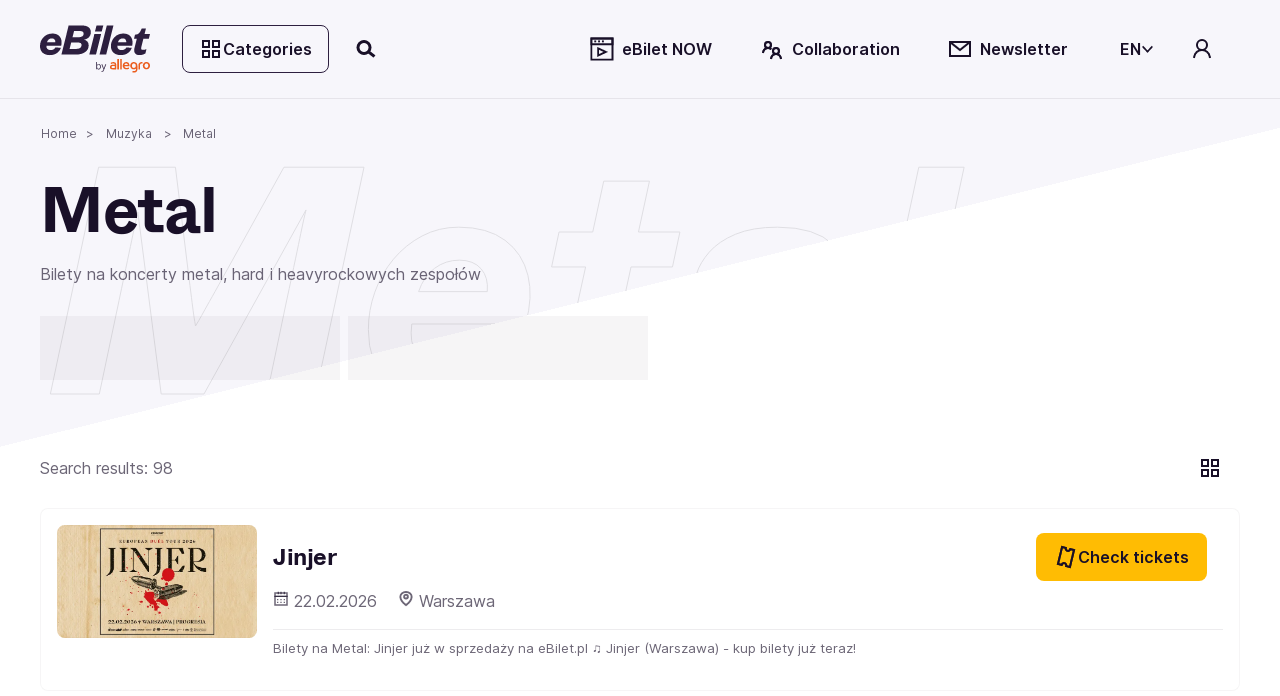

--- FILE ---
content_type: application/javascript; charset=UTF-8
request_url: https://www.ebilet.pl/main-OPQEPKLX.js
body_size: 27731
content:
import{a as Ki}from"./chunk-G53UHYGD.js";import{a as Oo,b as Ro}from"./chunk-R5Y7GJYI.js";import"./chunk-XS2Z75ER.js";import{a as Se,b as Mo,c as Po,d as ko}from"./chunk-ZYCH3L5P.js";import{a as Pt}from"./chunk-J3ANBYGW.js";import{a as Rr}from"./chunk-L63IUACN.js";import{a as Zt,b as j,c as Ao}from"./chunk-BVCMEMJB.js";import{a as Gi}from"./chunk-EEGEO2LW.js";import{a as Ni}from"./chunk-U7CHQBGL.js";import{a as To}from"./chunk-7HCKR2P4.js";import{a as So,b as Ot}from"./chunk-MF3RW4MV.js";import"./chunk-GRS6T5KH.js";import"./chunk-VCFV5323.js";import"./chunk-K4Y56MMK.js";import"./chunk-FMRBRNOW.js";import{c as Mt}from"./chunk-WH4DFOIT.js";import"./chunk-BHWVZDAD.js";import"./chunk-DDTIPAAR.js";import"./chunk-BEPFHXHE.js";import"./chunk-35UP52E5.js";import"./chunk-3DE6VMAK.js";import{a as li,b as ci,c as pi,d as di,e as mi,f as ui,g as _i,h as gi,i as fi,j as hi,k as bi,l as Ci,m as vi,n as $i}from"./chunk-CPKWORRG.js";import{a as ji,b as Wi,c as ho,d as bo}from"./chunk-HCAU2RDR.js";import"./chunk-CBG2OF6I.js";import{a as Do}from"./chunk-5YM3ML7Y.js";import{a as vo}from"./chunk-YCHOQCTQ.js";import"./chunk-PBNUAXR6.js";import{a as zi}from"./chunk-DTEKHR35.js";import{b as kt}from"./chunk-5X2ZS4NO.js";import{a as xi,c as Si,d as He,e as Hi}from"./chunk-UVJJEFU3.js";import{a as L}from"./chunk-P4GTD3AZ.js";import"./chunk-FD7LOACY.js";import"./chunk-WJ4QNDA4.js";import{a as Q}from"./chunk-HUU2TDQK.js";import{b as Zn,c as Xn,d as vt,e as et,f as Jn,g as ei,h as ti,i as yt,j as ni,k as wt,l as ii,m as re,n as Ee,p as oi,q as ri,r as ai,s as si,t as ae}from"./chunk-E3CCCC4Z.js";import{b as Oi,c as Ri,e as Ai}from"./chunk-E6G3QDKD.js";import"./chunk-EC3F62B2.js";import{a as ki,b as xt}from"./chunk-3OXJTOIH.js";import"./chunk-R7KVSKEC.js";import{b as St}from"./chunk-F36E246Q.js";import"./chunk-XQBQK6FX.js";import{a as We,b as Et}from"./chunk-ZCVKGC4S.js";import{a as no,b as io,c as oo,d as ro,e as ao,f as so,g as lo,h as co,i as po,j as mo,k as uo,l as _o,m as go,n as fo}from"./chunk-WM7QPMN7.js";import{a as Co}from"./chunk-6TZLPDW6.js";import"./chunk-VYEX4RE3.js";import"./chunk-7IFU7UNB.js";import{a as Qi,b as qt,c as nt,d as Yi,e as it,f as qi,g as Zi,h as Xi,i as Ji,j as eo,k as to,l as yo,m as wo,n as Eo}from"./chunk-HRINOIUH.js";import"./chunk-T3S7TSF5.js";import{D as Ii,E as Li,F as Yt,G as Tt,H as Dt,I as Fi,J as Vi,L as Bi,M as tt,P as Ui,w as qn}from"./chunk-6LTQAAGF.js";import{a as Mi,b as Ti,c as Di,f as se,h as J,i as Pi}from"./chunk-ADNYC5QO.js";import"./chunk-52SPVNYS.js";import"./chunk-VGRCPSEM.js";import{a as Ke}from"./chunk-UW5LI2TG.js";import{a as N,b as Qn,d as Yn}from"./chunk-AW37BURS.js";import{a as xe}from"./chunk-MZ5GRTMO.js";import{b as yi,c as wi,d as Ei}from"./chunk-4BWBPJFA.js";import{a as xo}from"./chunk-3JBSUSAR.js";import"./chunk-A7MIWJZ2.js";import"./chunk-FTCILGQV.js";import"./chunk-IECKCS3K.js";import{b as Vn,f as Wn,g as Kn,h as Gn}from"./chunk-AKDCK7CG.js";import{b as Bn,c as Un,e as $n,f as je,g as jn,h as Hn}from"./chunk-44KXYKQJ.js";import{A as Ct,C as X,D as ue,m as oe,p as we,t as Ln,w as Fn,x as D}from"./chunk-EZRN33QD.js";import{$b as Ze,Ab as Ve,Ac as _,Ba as w,Bc as k,C as mn,Cc as B,D as un,Dc as Rn,Ea as vn,Ec as Kt,Fa as yn,Ga as wn,Gc as ut,H as Le,Ha as lt,Hc as _t,Ic as gt,Ja as he,Jb as be,Kb as Tn,Kc as An,La as En,Lb as De,Mb as Ht,Na as W,Ob as R,Oc as zn,Pb as m,Pc as $,Qa as xn,Qc as $e,Rb as u,Rc as ft,Sb as G,Sc as Gt,Ub as A,V as rt,Vb as z,Vc as te,Wb as c,Wc as Je,Xb as s,Yb as l,Yc as Oe,Zb as g,_b as qe,_c as me,a as cn,aa as _n,ac as Wt,ad as Nn,ba as $t,bb as K,bc as Y,c as pn,cc as q,da as gn,dc as ee,ec as E,ed as Re,f as fe,fb as r,fc as Dn,fd as ht,hb as Fe,ia as I,id as bt,ja as at,jb as Sn,jc as v,jd as x,kc as Pn,kd as U,l as Ye,la as fn,lc as a,m as pe,ma as hn,mb as ct,mc as Ce,na as d,nc as ve,o as Ie,oc as kn,od as In,p as dn,pc as Xe,qc as Be,qd as Qt,rb as M,rc as Ue,sb as pt,t as de,ta as h,tb as dt,tc as V,ua as b,uc as Z,va as bn,vb as Mn,vc as P,vd as ye,wa as jt,wc as mt,xa as st,xb as y,xc as Pe,ya as ne,yb as ie,yc as ke,za as Cn,zc as On}from"./chunk-EHE4B7NW.js";import{a as Qe,b as Bt,c as Ut,e as Or}from"./chunk-C6Q5SG76.js";function Ar(e){let o=e,t=Math.floor(Math.abs(e)),n=e.toString().replace(/^[^.]*\.?/,"").length;return t===1&&n===0?1:n===0&&t%10===Math.floor(t%10)&&t%10>=2&&t%10<=4&&!(t%100>=12&&t%100<=14)?3:n===0&&t!==1&&t%10===Math.floor(t%10)&&t%10>=0&&t%10<=1||n===0&&t%10===Math.floor(t%10)&&t%10>=5&&t%10<=9||n===0&&t%100===Math.floor(t%100)&&t%100>=12&&t%100<=14?4:5}var Rt=["pl",[["a","p"],["AM","PM"],void 0],void 0,[["n","p","w","\u015B","c","p","s"],["niedz.","pon.","wt.","\u015Br.","czw.","pt.","sob."],["niedziela","poniedzia\u0142ek","wtorek","\u015Broda","czwartek","pi\u0105tek","sobota"],["nie","pon","wto","\u015Bro","czw","pi\u0105","sob"]],[["N","P","W","\u015A","C","P","S"],["niedz.","pon.","wt.","\u015Br.","czw.","pt.","sob."],["niedziela","poniedzia\u0142ek","wtorek","\u015Broda","czwartek","pi\u0105tek","sobota"],["nie","pon","wto","\u015Bro","czw","pi\u0105","sob"]],[["s","l","m","k","m","c","l","s","w","p","l","g"],["sty","lut","mar","kwi","maj","cze","lip","sie","wrz","pa\u017A","lis","gru"],["stycznia","lutego","marca","kwietnia","maja","czerwca","lipca","sierpnia","wrze\u015Bnia","pa\u017Adziernika","listopada","grudnia"]],[["S","L","M","K","M","C","L","S","W","P","L","G"],["sty","lut","mar","kwi","maj","cze","lip","sie","wrz","pa\u017A","lis","gru"],["stycze\u0144","luty","marzec","kwiecie\u0144","maj","czerwiec","lipiec","sierpie\u0144","wrzesie\u0144","pa\u017Adziernik","listopad","grudzie\u0144"]],[["p.n.e.","n.e."],void 0,["przed nasz\u0105 er\u0105","naszej ery"]],1,[6,0],["d.MM.y","d MMM y","d MMMM y","EEEE, d MMMM y"],["HH:mm","HH:mm:ss","HH:mm:ss z","HH:mm:ss zzzz"],["{1}, {0}",void 0,"{1} {0}",void 0],[",","\xA0",";","%","+","-","E","\xD7","\u2030","\u221E","NaN",":"],["#,##0.###","#,##0%","#,##0.00\xA0\xA4","#E0"],"PLN","z\u0142","z\u0142oty polski",{AUD:[void 0,"$"],CAD:[void 0,"$"],CNY:[void 0,"\xA5"],GBP:[void 0,"\xA3"],HKD:[void 0,"$"],ILS:[void 0,"\u20AA"],INR:[void 0,"\u20B9"],JPY:[void 0,"\xA5"],KRW:[void 0,"\u20A9"],MXN:[void 0,"$"],NZD:[void 0,"$"],PHP:[void 0,"\u20B1"],PLN:["z\u0142"],RON:[void 0,"lej"],TWD:[void 0,"NT$"],USD:[void 0,"$"],VND:[void 0,"\u20AB"]},"ltr",Ar];var zo="December 29, 2023 22:00:00",No="March 1, 2024 00:00:00",Io="May 5, 2025 00:00:01",Lo="May 19, 2025 23:59:59",Fo="November 17, 2025 00:00:01",Vo="December 1, 2025 23:59:59",Bo="December 1, 2024 00:00:02",Uo="December 24, 2024 23:59:59",$o="October 29, 2025 10:00:00",jo="October 31, 2025 10:00:00",Ho="October 30, 2025 10:00:00",Wo="October 31, 2025 10:00:00",Ko="October 30, 2025 12:00:00",Go="October 30, 2025 18:00:00",Qo="September 8, 2025 12:00:00",Yo="October 9, 2025 23:59:59",qo="October 16, 2025 00:00:01",Zo="November 16, 2025 23:59:59",Xo="November 17, 2025 00:00:01",Jo="December 16, 2025 23:59:59";var er=(()=>{class e{static{this.\u0275fac=function(n){return new(n||e)}}static{this.\u0275cmp=M({type:e,selectors:[["eb-page-loading-spinner"]],decls:2,vars:0,consts:[[1,"eb-page-loading-spinner__wrapper","fixed","left-0","bottom-0","flex","w-screen","h-screen","flex","justify-content-center","align-items-center"],["key","loading",1,"text-6xl"]],template:function(n,i){n&1&&(s(0,"div",0),g(1,"svg-icon",1),l())},dependencies:[D,Ei],styles:[".eb-page-loading-spinner__wrapper[_ngcontent-%COMP%]{z-index:999999999;-webkit-backdrop-filter:blur(7px);backdrop-filter:blur(7px)}"]})}}return e})();var Ge=(()=>{class e{constructor(){this._overlay=d(tt),this._elementRef=d(he),this._viewContainerRef=d(ct),this._destoryRef=d(ne),this.isDropdownOpen=w(!1),this._overlayRef=w(null),this._dropdownClosingActionsSub=cn.EMPTY,this.dropdownPanel=x.required({alias:"ebDropdownTriggerFor"}),this.dropdownWidth=x.required({alias:"ebDropdownWidth"})}toggleDropdown(){this.isDropdownOpen()?this._destroyDropdown():this._openDropdown()}_openDropdown(){if(this.isDropdownOpen.set(!0),this._overlayRef.set(this._overlay.create({hasBackdrop:!0,backdropClass:"cdk-overlay-transparent-backdrop",scrollStrategy:this._overlay.scrollStrategies.close(),width:this.dropdownWidth(),positionStrategy:this._overlay.position().flexibleConnectedTo(this._elementRef).withPositions([{originX:"end",originY:"bottom",overlayX:"end",overlayY:"top",offsetY:8}])})),this.dropdownPanel().templateRef()){let t=new Tt(this.dropdownPanel().templateRef(),this._viewContainerRef);this._overlayRef()?.attach(t)}this._dropdownClosingActionsSub=this._dropdownClosingActions().pipe(N(this._destoryRef)).subscribe(()=>this._destroyDropdown())}_dropdownClosingActions(){let t=this._overlayRef()?.backdropClick(),n=this._overlayRef()?.detachments(),i=Qn(this.dropdownPanel()?.closed);return mn(t,n,i)}_destroyDropdown(){!this._overlayRef||!this.isDropdownOpen||(this._dropdownClosingActionsSub?.unsubscribe(),this.isDropdownOpen.set(!1),this._overlayRef()?.detach())}static{this.\u0275fac=function(n){return new(n||e)}}static{this.\u0275dir=dt({type:e,selectors:[["","ebDropdownTriggerFor",""]],hostBindings:function(n,i){n&1&&v("click",function(){return i.toggleDropdown()})},inputs:{dropdownPanel:[1,"ebDropdownTriggerFor","dropdownPanel"],dropdownWidth:[1,"ebDropdownWidth","dropdownWidth"]},exportAs:["ebDropdownTriggerForDirective"]})}}return e})();var At=class{static parseFromTimeStampStringToDate(o){return new Date(Number(o))}};var tr=(()=>{class e{constructor(){this._httpClient=d(je),this._baseUrl=`${L.portalApi}/Baskets`}getActiveBasketData(t){let n=new Un;return n=n.append("SessionId",t),this._httpClient.get(`${this._baseUrl}/getActiveBasketData`,{params:n})}static{this.\u0275fac=function(n){return new(n||e)}}static{this.\u0275prov=I({token:e,factory:e.\u0275fac,providedIn:"root"})}}return e})();var zr=["drawerTemplate"];function Nr(e,o){if(e&1){let t=E();s(0,"div",9),v("click",function(){h(t);let i=a(2);return b(i.maskClick())}),l()}if(e&2){let t=a(2);ke(t.nzMaskStyle),c("@drawerMaskMotion",void 0)}}function Ir(e,o){if(e&1&&(Y(0),g(1,"nz-icon",17),q()),e&2){let t=o.$implicit;r(),c("nzType",t)}}function Lr(e,o){if(e&1){let t=E();s(0,"button",15),v("click",function(){h(t);let i=a(3);return b(i.closeClick())}),y(1,Ir,2,1,"ng-container",16),l()}if(e&2){let t=a(3);r(),c("nzStringTemplateOutlet",t.nzCloseIcon)}}function Fr(e,o){if(e&1&&(Y(0),_(1),q()),e&2){let t=a(4);r(),k(t.nzTitle)}}function Vr(e,o){if(e&1&&(s(0,"div",13),y(1,Fr,2,1,"ng-container",16),l()),e&2){let t=a(3);r(),c("nzStringTemplateOutlet",t.nzTitle)}}function Br(e,o){if(e&1&&(Y(0),_(1),q()),e&2){let t=a(4);r(),k(t.nzExtra)}}function Ur(e,o){if(e&1&&(s(0,"div",14),y(1,Br,2,1,"ng-container",16),l()),e&2){let t=a(3);r(),c("nzStringTemplateOutlet",t.nzExtra)}}function $r(e,o){if(e&1&&(s(0,"div",10)(1,"div",11),m(2,Lr,2,1,"button",12),m(3,Vr,2,1,"div",13),l(),m(4,Ur,2,1,"div",14),l()),e&2){let t=a(2);Pe("ant-drawer-header-close-only",!t.nzTitle),r(2),u(t.nzClosable?2:-1),r(),u(t.nzTitle?3:-1),r(),u(t.nzExtra?4:-1)}}function jr(e,o){}function Hr(e,o){e&1&&ee(0)}function Wr(e,o){if(e&1&&y(0,Hr,1,0,"ng-container",18),e&2){let t=a(3);c("ngTemplateOutlet",t.nzContent)("ngTemplateOutletContext",t.templateContext)}}function Kr(e,o){if(e&1&&m(0,Wr,1,2,"ng-container"),e&2){let t=a(2);u(t.isTemplateRef(t.nzContent)?0:-1)}}function Gr(e,o){}function Qr(e,o){if(e&1&&y(0,Gr,0,0,"ng-template",19),e&2){let t=a(3);c("ngTemplateOutlet",t.contentFromContentChild)}}function Yr(e,o){if(e&1&&m(0,Qr,1,1,null,19),e&2){let t=a(2);u(t.contentFromContentChild&&(t.isOpen||t.inAnimation)?0:-1)}}function qr(e,o){if(e&1&&(Y(0),_(1),q()),e&2){let t=a(3);r(),k(t.nzFooter)}}function Zr(e,o){if(e&1&&(s(0,"div",8),y(1,qr,2,1,"ng-container",16),l()),e&2){let t=a(2);r(),c("nzStringTemplateOutlet",t.nzFooter)}}function Xr(e,o){if(e&1&&(s(0,"div",1),m(1,Nr,1,3,"div",2),s(2,"div")(3,"div",3)(4,"div",4),m(5,$r,5,5,"div",5),s(6,"div",6),y(7,jr,0,0,"ng-template",7),m(8,Kr,1,1)(9,Yr,1,1),l(),m(10,Zr,2,1,"div",8),l()()()()),e&2){let t=a();mt("transform",t.offsetTransform)("transition",t.placementChanging?"none":null)("z-index",t.nzZIndex),Pe("ant-drawer-rtl",t.dir==="rtl")("ant-drawer-open",t.isOpen)("no-mask",!t.nzMask)("ant-drawer-top",t.nzPlacement==="top")("ant-drawer-bottom",t.nzPlacement==="bottom")("ant-drawer-right",t.nzPlacement==="right")("ant-drawer-left",t.nzPlacement==="left"),c("nzNoAnimation",t.nzNoAnimation),r(),u(t.nzMask&&t.isOpen?1:-1),r(),On(An("ant-drawer-content-wrapper ",t.nzWrapClassName)),mt("width",t.width)("height",t.height)("transform",t.transform)("transition",t.placementChanging?"none":null),r(2),mt("height",t.isLeftOrRight?"100%":null),r(),u(t.nzTitle||t.nzClosable?5:-1),r(),ke(t.nzBodyStyle),r(2),u(t.nzContent?8:9),r(2),u(t.nzFooter?10:-1)}}var en=(()=>{class e{templateRef=d(Fe);static \u0275fac=function(n){return new(n||e)};static \u0275dir=dt({type:e,selectors:[["","nzDrawerContent",""]],exportAs:["nzDrawerContent"]})}return e})(),nr=378,ir=736,Jr=new fn("NZ_DRAWER_DATA"),zt=class{},tn=300,ea="drawer",Ae=(()=>{let e=zt,o,t=[],n=[],i,p=[],f=[],S,F=[],le=[],ce,ge=[],ot=[];return class Xt extends e{static{let T=typeof Symbol=="function"&&Symbol.metadata?Object.create(e[Symbol.metadata]??null):void 0;o=[it()],i=[it()],S=[it()],ce=[it()],Ye(null,null,o,{kind:"field",name:"nzMaskClosable",static:!1,private:!1,access:{has:C=>"nzMaskClosable"in C,get:C=>C.nzMaskClosable,set:(C,H)=>{C.nzMaskClosable=H}},metadata:T},t,n),Ye(null,null,i,{kind:"field",name:"nzMask",static:!1,private:!1,access:{has:C=>"nzMask"in C,get:C=>C.nzMask,set:(C,H)=>{C.nzMask=H}},metadata:T},p,f),Ye(null,null,S,{kind:"field",name:"nzCloseOnNavigation",static:!1,private:!1,access:{has:C=>"nzCloseOnNavigation"in C,get:C=>C.nzCloseOnNavigation,set:(C,H)=>{C.nzCloseOnNavigation=H}},metadata:T},F,le),Ye(null,null,ce,{kind:"field",name:"nzDirection",static:!1,private:!1,access:{has:C=>"nzDirection"in C,get:C=>C.nzDirection,set:(C,H)=>{C.nzDirection=H}},metadata:T},ge,ot),T&&Object.defineProperty(this,Symbol.metadata,{enumerable:!0,configurable:!0,writable:!0,value:T})}cdr=d(Qt);nzConfigService=d(Yi);renderer=d(Sn);overlay=d(tt);injector=d(jt);changeDetectorRef=d(Qt);focusTrapFactory=d(Gi);viewContainerRef=d(ct);overlayKeyboardDispatcher=d(Bi);directionality=d(Ii);destroyRef=d(ne);_nzModuleName=ea;nzContent;nzCloseIcon="close";nzClosable=!0;nzMaskClosable=pe(this,t,!0);nzMask=(pe(this,n),pe(this,p,!0));nzCloseOnNavigation=(pe(this,f),pe(this,F,!0));nzNoAnimation=(pe(this,le),!1);nzKeyboard=!0;nzTitle;nzExtra;nzFooter;nzPlacement="right";nzSize="default";nzMaskStyle={};nzBodyStyle={};nzWrapClassName;nzWidth;nzHeight;nzZIndex=1e3;nzOffsetX=0;nzOffsetY=0;componentInstance=null;componentRef=null;set nzVisible(T){this.isOpen=T}get nzVisible(){return this.isOpen}nzOnViewInit=new Ve;nzOnClose=new Ve;nzVisibleChange=new Ve;drawerTemplate;bodyPortalOutlet;contentFromContentChild;previouslyFocusedElement;placementChanging=!1;placementChangeTimeoutId;nzContentParams;nzData;overlayRef;portal;focusTrap;isOpen=!1;inAnimation=!1;templateContext={$implicit:void 0,drawerRef:this};isTemplateRef=qt;get offsetTransform(){if(!this.isOpen||this.nzOffsetX+this.nzOffsetY===0)return null;switch(this.nzPlacement){case"left":return`translateX(${this.nzOffsetX}px)`;case"right":return`translateX(-${this.nzOffsetX}px)`;case"top":return`translateY(${this.nzOffsetY}px)`;case"bottom":return`translateY(-${this.nzOffsetY}px)`}}get transform(){if(this.isOpen)return null;switch(this.nzPlacement){case"left":return"translateX(-100%)";case"right":return"translateX(100%)";case"top":return"translateY(-100%)";case"bottom":return"translateY(100%)"}}get width(){if(this.isLeftOrRight){let T=this.nzSize==="large"?ir:nr;return this.nzWidth===void 0?nt(T):nt(this.nzWidth)}return null}get height(){if(!this.isLeftOrRight){let T=this.nzSize==="large"?ir:nr;return this.nzHeight===void 0?nt(T):nt(this.nzHeight)}return null}get isLeftOrRight(){return this.nzPlacement==="left"||this.nzPlacement==="right"}nzAfterOpen=new fe;nzAfterClose=new fe;get afterOpen(){return this.nzAfterOpen.asObservable()}get afterClose(){return this.nzAfterClose.asObservable()}get isNzContentTemplateRef(){return qt(this.nzContent)}nzDirection=pe(this,ge,void 0);dir=(pe(this,ot),"ltr");document=d(st);constructor(){super(),this.destroyRef.onDestroy(()=>{clearTimeout(this.placementChangeTimeoutId),this.disposeOverlay()})}ngOnInit(){this.directionality.change?.pipe(N(this.destroyRef)).subscribe(T=>{this.dir=T,this.cdr.detectChanges()}),this.dir=this.nzDirection||this.directionality.value,this.attachOverlay(),this.updateOverlayStyle(),this.updateBodyOverflow(),this.templateContext={$implicit:this.nzData||this.nzContentParams,drawerRef:this},this.changeDetectorRef.detectChanges()}ngAfterViewInit(){this.attachBodyContent(),this.nzOnViewInit.observers.length&&setTimeout(()=>{this.nzOnViewInit.emit()})}ngOnChanges(T){let{nzPlacement:C,nzVisible:H}=T;H&&(T.nzVisible.currentValue?this.open():this.close()),C&&!C.isFirstChange()&&this.triggerPlacementChangeCycleOnce()}getAnimationDuration(){return this.nzNoAnimation?0:tn}triggerPlacementChangeCycleOnce(){this.nzNoAnimation||(this.placementChanging=!0,this.changeDetectorRef.markForCheck(),clearTimeout(this.placementChangeTimeoutId),this.placementChangeTimeoutId=setTimeout(()=>{this.placementChanging=!1,this.changeDetectorRef.markForCheck()},this.getAnimationDuration()))}close(T){this.isOpen=!1,this.inAnimation=!0,this.nzVisibleChange.emit(!1),this.updateOverlayStyle(),this.overlayKeyboardDispatcher.remove(this.overlayRef),this.changeDetectorRef.detectChanges(),setTimeout(()=>{this.updateBodyOverflow(),this.restoreFocus(),this.inAnimation=!1,this.nzAfterClose.next(T),this.nzAfterClose.complete(),this.componentInstance=null,this.componentRef=null},this.getAnimationDuration())}open(){this.attachOverlay(),this.isOpen=!0,this.inAnimation=!0,this.nzVisibleChange.emit(!0),this.overlayKeyboardDispatcher.add(this.overlayRef),this.updateOverlayStyle(),this.updateBodyOverflow(),this.savePreviouslyFocusedElement(),this.trapFocus(),this.changeDetectorRef.detectChanges(),setTimeout(()=>{this.inAnimation=!1,this.changeDetectorRef.detectChanges(),this.nzAfterOpen.next()},this.getAnimationDuration())}getContentComponent(){return this.componentInstance}getContentComponentRef(){return this.componentRef}closeClick(){this.nzOnClose.emit()}maskClick(){this.nzMaskClosable&&this.nzMask&&this.nzOnClose.emit()}attachBodyContent(){if(this.bodyPortalOutlet.dispose(),this.nzContent instanceof yn){let T=jt.create({parent:this.injector,providers:[{provide:zt,useValue:this},{provide:Jr,useValue:this.nzData}]}),C=new Yt(this.nzContent,null,T);this.componentRef=this.bodyPortalOutlet.attachComponentPortal(C),this.componentInstance=this.componentRef.instance,Object.assign(this.componentRef.instance,this.nzData||this.nzContentParams),this.componentRef.changeDetectorRef.detectChanges()}}attachOverlay(){this.overlayRef||(this.portal=new Tt(this.drawerTemplate,this.viewContainerRef),this.overlayRef=this.overlay.create(this.getOverlayConfig()),Ji(this.overlayRef,this.nzZIndex)),this.overlayRef&&!this.overlayRef.hasAttached()&&(this.overlayRef.attach(this.portal),this.overlayRef.keydownEvents().pipe(N(this.destroyRef)).subscribe(T=>{T.keyCode===27&&this.isOpen&&this.nzKeyboard&&this.nzOnClose.emit()}),this.overlayRef.detachments().pipe(N(this.destroyRef)).subscribe(()=>{this.close(),this.disposeOverlay()}))}disposeOverlay(){this.overlayRef?.dispose(),this.overlayRef=null}getOverlayConfig(){return new Vi({disposeOnNavigation:this.nzCloseOnNavigation,positionStrategy:this.overlay.position().global(),scrollStrategy:this.overlay.scrollStrategies.block()})}updateOverlayStyle(){this.overlayRef&&this.overlayRef.overlayElement&&this.renderer.setStyle(this.overlayRef.overlayElement,"pointer-events",this.isOpen?"auto":"none")}updateBodyOverflow(){this.overlayRef&&(this.isOpen?this.overlayRef.getConfig().scrollStrategy.enable():this.overlayRef.getConfig().scrollStrategy.disable())}savePreviouslyFocusedElement(){this.document&&!this.previouslyFocusedElement&&(this.previouslyFocusedElement=this.document.activeElement,this.previouslyFocusedElement&&typeof this.previouslyFocusedElement.blur=="function"&&this.previouslyFocusedElement.blur())}trapFocus(){!this.focusTrap&&this.overlayRef&&this.overlayRef.overlayElement&&(this.focusTrap=this.focusTrapFactory.create(this.overlayRef.overlayElement),this.focusTrap.focusInitialElement())}restoreFocus(){this.previouslyFocusedElement&&typeof this.previouslyFocusedElement.focus=="function"&&(this.previouslyFocusedElement.focus(),this.previouslyFocusedElement=void 0),this.focusTrap&&this.focusTrap.destroy()}static \u0275fac=function(C){return new(C||Xt)};static \u0275cmp=M({type:Xt,selectors:[["nz-drawer"]],contentQueries:function(C,H,Te){if(C&1&&kn(Te,en,7,Fe),C&2){let ln;Be(ln=Ue())&&(H.contentFromContentChild=ln.first)}},viewQuery:function(C,H){if(C&1&&(Xe(zr,7),Xe(Dt,5)),C&2){let Te;Be(Te=Ue())&&(H.drawerTemplate=Te.first),Be(Te=Ue())&&(H.bodyPortalOutlet=Te.first)}},inputs:{nzContent:"nzContent",nzCloseIcon:"nzCloseIcon",nzClosable:[2,"nzClosable","nzClosable",ye],nzMaskClosable:[2,"nzMaskClosable","nzMaskClosable",ye],nzMask:[2,"nzMask","nzMask",ye],nzCloseOnNavigation:[2,"nzCloseOnNavigation","nzCloseOnNavigation",ye],nzNoAnimation:[2,"nzNoAnimation","nzNoAnimation",ye],nzKeyboard:[2,"nzKeyboard","nzKeyboard",ye],nzTitle:"nzTitle",nzExtra:"nzExtra",nzFooter:"nzFooter",nzPlacement:"nzPlacement",nzSize:"nzSize",nzMaskStyle:"nzMaskStyle",nzBodyStyle:"nzBodyStyle",nzWrapClassName:"nzWrapClassName",nzWidth:"nzWidth",nzHeight:"nzHeight",nzZIndex:"nzZIndex",nzOffsetX:"nzOffsetX",nzOffsetY:"nzOffsetY",nzVisible:[2,"nzVisible","nzVisible",ye]},outputs:{nzOnViewInit:"nzOnViewInit",nzOnClose:"nzOnClose",nzVisibleChange:"nzVisibleChange"},exportAs:["nzDrawer"],features:[Mn,wn],decls:2,vars:0,consts:[["drawerTemplate",""],[1,"ant-drawer",3,"nzNoAnimation"],[1,"ant-drawer-mask",3,"style"],[1,"ant-drawer-content"],[1,"ant-drawer-wrapper-body"],[1,"ant-drawer-header",3,"ant-drawer-header-close-only"],["cdkScrollable","",1,"ant-drawer-body"],["cdkPortalOutlet",""],[1,"ant-drawer-footer"],[1,"ant-drawer-mask",3,"click"],[1,"ant-drawer-header"],[1,"ant-drawer-header-title"],["aria-label","Close",1,"ant-drawer-close"],[1,"ant-drawer-title"],[1,"ant-drawer-extra"],["aria-label","Close",1,"ant-drawer-close",3,"click"],[4,"nzStringTemplateOutlet"],[3,"nzType"],[4,"ngTemplateOutlet","ngTemplateOutletContext"],[3,"ngTemplateOutlet"]],template:function(C,H){C&1&&y(0,Xr,11,40,"ng-template",null,0,me)},dependencies:[qi,Xi,Zi,to,eo,Fi,Dt,we,Li],encapsulation:2,data:{animation:[Qi]},changeDetection:0})}})(),Jt=class{overlay;options;drawerRef;overlayRef;unsubscribe$=new fe;constructor(o,t){this.overlay=o,this.options=t;let p=this.options,{nzOnCancel:n}=p,i=Ut(p,["nzOnCancel"]);this.overlayRef=this.overlay.create(),this.drawerRef=this.overlayRef.attach(new Yt(Ae)).instance,this.updateOptions(i),this.drawerRef.savePreviouslyFocusedElement(),this.drawerRef.nzOnViewInit.pipe($t(this.unsubscribe$)).subscribe(()=>{this.drawerRef.open()}),this.drawerRef.nzOnClose.subscribe(()=>{n?n().then(f=>{f!==!1&&this.drawerRef.close()}):this.drawerRef.close()}),this.drawerRef.afterClose.pipe($t(this.unsubscribe$)).subscribe(()=>{this.overlayRef.dispose(),this.drawerRef=null,this.unsubscribe$.next(),this.unsubscribe$.complete()})}getInstance(){return this.drawerRef}updateOptions(o){Object.assign(this.drawerRef,o)}},ta=(()=>{class e{overlay=d(tt);create(t){return new Jt(this.overlay,t).getInstance()}static \u0275fac=function(n){return new(n||e)};static \u0275prov=I({token:e,factory:e.\u0275fac})}return e})(),or=(()=>{class e{static \u0275fac=function(n){return new(n||e)};static \u0275mod=pt({type:e});static \u0275inj=at({providers:[ta],imports:[Ae]})}return e})();var ia=["*"];function oa(e,o){e&1&&(Y(0),ve(1),q())}var rr=(()=>{class e{set isVisible(t){let n=t||!1;n!==this._isVisible()&&(this._isVisible.set(n),this.visibilityChange.next(this._isVisible()),this._isVisible()?this.nzDrawerComponent().open():this.nzDrawerComponent().close())}constructor(){this._platformId=d(W),this._router=d(re),this._shopQueueService=d(Mt),this._isVisible=w(!1),this.visibilityChange=new fe,this.isVisibleChange=new Ve,this.closable=x(!1),this.mask=x(!0),this.placement=x("top"),this.footer=x(""),this.header=x(""),this.width=x(""),this.height=x("auto"),this.bodyStyle=x({padding:"0"}),this.maskStyle=x(),this.wrapClassName=x(""),this.nzDrawerComponent=U.required(Ae),this._router.events.pipe(un(t=>t instanceof vt&&this.isVisible),N()).subscribe(t=>{this.close(),X(this._platformId)&&setTimeout(()=>{window.scrollTo({top:0,left:0,behavior:"instant"})},this._getAnimationDuration()+1)})}show(){this.isVisible||(this.isVisible=!0)}close(){this.isVisible&&(this._shopQueueService.clearQueue(),this.isVisible=!1)}_getAnimationDuration(){return this.nzDrawerComponent().nzNoAnimation?0:tn}static{this.\u0275fac=function(n){return new(n||e)}}static{this.\u0275cmp=M({type:e,selectors:[["eb-drawer"]],viewQuery:function(n,i){n&1&&V(i.nzDrawerComponent,Ae,5),n&2&&Z()},hostAttrs:["ngSkipHydration","true"],inputs:{isVisible:"isVisible",closable:[1,"closable"],mask:[1,"mask"],placement:[1,"placement"],footer:[1,"footer"],header:[1,"header"],width:[1,"width"],height:[1,"height"],bodyStyle:[1,"bodyStyle"],maskStyle:[1,"maskStyle"],wrapClassName:[1,"wrapClassName"]},outputs:{isVisibleChange:"isVisibleChange"},ngContentSelectors:ia,decls:2,vars:11,consts:[[3,"nzOnClose","nzClosable","nzPlacement","nzMask","nzCloseOnNavigation","nzHeight","nzFooter","nzTitle","nzBodyStyle","nzWidth","nzMaskStyle","nzWrapClassName"],[4,"nzDrawerContent"]],template:function(n,i){n&1&&(Ce(),s(0,"nz-drawer",0),v("nzOnClose",function(){return i.close()}),y(1,oa,2,0,"ng-container",1),l()),n&2&&c("nzClosable",i.closable())("nzPlacement",i.placement())("nzMask",i.mask())("nzCloseOnNavigation",!0)("nzHeight",i.height())("nzFooter",i.footer())("nzTitle",i.header())("nzBodyStyle",i.bodyStyle())("nzWidth",i.width())("nzMaskStyle",i.maskStyle())("nzWrapClassName",i.wrapClassName())},dependencies:[D,or,Ae,en],encapsulation:2,changeDetection:0})}}return e})();var ra=["*"],aa=()=>({padding:"0 0 80px"}),ar=(()=>{class e{constructor(){this.basket=x.required(),this.isVisible=In.required()}static{this.\u0275fac=function(n){return new(n||e)}}static{this.\u0275cmp=M({type:e,selectors:[["eb-basket-drawer"]],inputs:{basket:[1,"basket"],isVisible:[1,"isVisible"]},outputs:{isVisible:"isVisibleChange"},ngContentSelectors:ra,decls:4,vars:4,consts:[["drawer",""],["placement","bottom","height","527px",3,"isVisibleChange","isVisible","closable","bodyStyle"],[1,"flex","flex-column","w-full","h-full","p-4"]],template:function(n,i){if(n&1){let p=E();Ce(),s(0,"eb-drawer",1,0),gt("isVisibleChange",function(S){return h(p),_t(i.isVisible,S)||(i.isVisible=S),b(S)}),s(2,"div",2),ve(3),l()()}n&2&&(ut("isVisible",i.isVisible),c("closable",!0)("bodyStyle",zn(3,aa)))},dependencies:[D,rr],encapsulation:2,changeDetection:0})}}return e})();var sa=["container"],la=e=>({hidden:e}),ca=e=>[e,"wydarzenia"],pa=e=>({$implicit:e,hasIcon:!0}),da=e=>({"category-tree__subcategory--active":e}),ma=(e,o)=>[e,o],ua=(e,o,t)=>[e,o,t],_a=e=>({$implicit:e,hasIcon:!1}),sr=(e,o)=>[e,"miasto",o],lr=(e,o,t)=>[e,o,"miasto",t],cr=(e,o,t,n)=>[e,o,t,"miasto",n],ze=(e,o)=>o.id,ga=(e,o)=>o.slug;function fa(e,o){if(e&1){let t=E();s(0,"div",6)(1,"button",12),v("click",function(){h(t);let i=a(2);return i.activeCategory.set(null),b(i.activeSubcategory.set(null))}),g(2,"eb-icon",13),s(3,"span"),_(4),l()()()}if(e&2){let t,n=a(2);r(),R("data-testid","shared-categoryMegaMenuDrawer-backButton"),r(3),k((t=n.activeCategory())==null?null:t.categoryName)}}function ha(e,o){e&1&&ee(0)}function ba(e,o){if(e&1){let t=E();s(0,"div",14),v("touchend",function(i){let p=h(t).$implicit,f=a(2);return b(f.onTouchendMainCategory(i,p))})("click",function(){let i=h(t).$implicit,p=a(2);return p.activeCategory.set(i),b(p.activeSubcategory.set(null))}),y(1,ha,1,0,"ng-container",15),l()}if(e&2){let t=o.$implicit,n=o.$index;a(2);let i=P(10);R("data-testid","shared-categoryMegaMenuDrawer-categoryOption-"+n),r(),c("ngTemplateOutlet",i)("ngTemplateOutletContext",$(3,pa,t))}}function Ca(e,o){e&1&&ee(0)}function va(e,o){if(e&1){let t=E();s(0,"a",8),v("click",function(){let i=h(t).$implicit,p=a(3),f=P(1);return p.activeSubcategory.set(i),b(f.close())}),y(1,Ca,1,0,"ng-container",15),l()}if(e&2){let t=o.$implicit,n=o.$index,i=a(),p=i.$implicit,f=i.$index,S=a(2),F=P(10);c("routerLink",ft(4,ua,S.i18nService.isEnglishActive()?"/en":"/",p.slug,t.slug)),R("data-testid","shared-categoryMegaMenuDrawer-subcategoryOption-category-"+f+"-city-"+n),r(),c("ngTemplateOutlet",F)("ngTemplateOutletContext",$(8,_a,t))}}function ya(e,o){if(e&1){let t=E();s(0,"div",10)(1,"a",8),v("click",function(){let i=h(t).$implicit,p=a(2),f=P(1);return p.activeCategory.set(i),p.activeSubcategory.set(null),b(f.close())}),s(2,"div")(3,"span"),_(4),l()()(),A(5,va,2,10,"a",16,ze),l()}if(e&2){let t=o.$implicit,n=o.$index,i=a().$implicit,p=a();c("ngClass",$(4,da,t===p.activeCategory())),r(),c("routerLink",$e(6,ma,p.i18nService.isEnglishActive()?"/en":"/",t.slug)),R("data-testid","shared-categoryMegaMenuDrawer-subcategoryAllEventsButton-category-"+n),r(3),k(i("shared.category-mega-menu-drawer.allEvents")),r(),z(t.subcategory)}}function wa(e,o){if(e&1){let t=E();s(0,"a",20),v("click",function(){h(t),a(5);let i=P(1);return b(i.close())}),_(1),l()}if(e&2){let t=a(),n=t.$implicit,i=t.$index,p=a(4);c("routerLink",$e(4,sr,p.i18nService.isEnglishActive()?"/en":"/",n.slug)),R("aria-label","Wszystkie wydarzenia w "+n.name)("data-testid","shared-categoryMegaMenuDrawer-cityButton-"+i),r(),B(" ",n.name," ")}}function Ea(e,o){if(e&1&&(s(0,"span"),m(1,wa,2,7,"a",19),l()),e&2){let t=o.$implicit;r(),u(t?1:-1)}}function xa(e,o){if(e&1&&(s(0,"div",18),A(1,Ea,2,1,"span",null,ga),te(3,"slice"),l()),e&2){let t=a(3);r(),z(Oe(3,0,t.cities(),0,t.visibleCitesLength))}}function Sa(e,o){if(e&1&&(s(0,"div")(1,"p",17),_(2),l(),m(3,xa,4,4,"div",18),l()),e&2){let t=a().$implicit,n=a();r(2),k(t("shared.category-mega-menu.allEventsInCity")),r(),u(n.cities().length>0&&!n.activeCategory()&&!n.activeSubcategory()?3:-1)}}function Ma(e,o){if(e&1&&(s(0,"p",17),_(1),l()),e&2){let t=a(2).$implicit;r(),k(t("shared.category-mega-menu.allEventsInCity"))}}function Ta(e,o){if(e&1){let t=E();s(0,"a",20),v("click",function(){h(t),a(4);let i=P(1);return b(i.close())}),_(1),l()}if(e&2){let t=a(),n=t.$implicit,i=t.$index,p=a(),f=p.$implicit,S=p.$index,F=a(2);c("routerLink",ft(4,lr,F.i18nService.isEnglishActive()?"/en":"/",f.slug,n.slug)),R("aria-label","Wszystkie wydarzenia w "+n.name)("data-testid","shared-categoryMegaMenuDrawer-categoryMostPopularCityButton-category-"+S+"-city-"+i),r(),B(" ",n.name," ")}}function Da(e,o){if(e&1&&(s(0,"span"),m(1,Ta,2,8,"a",19),l()),e&2){let t=o.$implicit;r(),u(t!=null&&t.name?1:-1)}}function Pa(e,o){if(e&1&&(s(0,"p",17),_(1),l()),e&2){let t=a(3).$implicit;r(),k(t("shared.category-mega-menu.allEventsInCity"))}}function ka(e,o){if(e&1){let t=E();s(0,"a",20),v("click",function(){h(t),a(5);let i=P(1);return b(i.close())}),_(1),l()}if(e&2){let t=a(),n=t.$implicit,i=t.$index,p=a(),f=p.$implicit,S=p.$index,F=a(),le=F.$implicit,ce=F.$index,ge=a(2);c("routerLink",Gt(4,cr,ge.i18nService.isEnglishActive()?"/en":"/",le.slug,f.slug,n.slug)),R("aria-label","Wszystkie wydarzenia w "+n.name)("data-testid","shared-categoryMegaMenuDrawer-subcategoryMostPopularCityButton-category-"+ce+"-subcategory-"+S+"-city-"+i),r(),B(" ",n.name," ")}}function Oa(e,o){if(e&1&&(s(0,"span"),m(1,ka,2,9,"a",19),l()),e&2){let t=o.$implicit;r(),u(t!=null&&t.name?1:-1)}}function Ra(e,o){if(e&1&&(s(0,"div",7),m(1,Pa,2,1,"p",17),s(2,"div",18),A(3,Oa,2,1,"span",null,G),te(5,"slice"),l()()),e&2){let t=o.$implicit,n=a(3);c("ngClass",n.activeSubcategory()===t?"":"hidden"),r(),u(t.mostPopularCities!=null&&t.mostPopularCities.length?1:-1),r(2),z(Oe(5,2,t.mostPopularCities,0,n.visibleCitesLength))}}function Aa(e,o){if(e&1&&(s(0,"div")(1,"div",7),m(2,Ma,2,1,"p",17),s(3,"div",18),A(4,Da,2,1,"span",null,G),te(6,"slice"),l()(),A(7,Ra,6,6,"div",7,ze),l()),e&2){let t=o.$implicit,n=a(2);r(),c("ngClass",n.activeCategory()===t&&!n.activeSubcategory()?"":"hidden"),r(),u(t.mostPopularCities!=null&&t.mostPopularCities.length?2:-1),r(2),z(Oe(6,2,t.mostPopularCities,0,n.visibleCitesLength)),r(3),z(t.subcategory)}}function za(e,o){if(e&1){let t=E();s(0,"div",5,2),m(2,fa,5,2,"div",6),s(3,"div",7)(4,"a",8),v("click",function(){h(t),a();let i=P(1);return b(i.close())}),s(5,"div"),_(6),l()(),A(7,ba,2,5,"div",9,ze),l(),s(9,"div"),A(10,ya,7,9,"div",10,ze),s(12,"div",11),m(13,Sa,4,2,"div"),A(14,Aa,9,6,"div",null,ze),l()()()}if(e&2){let t=o.$implicit,n=a();r(2),u(n.activeCategory()?2:-1),r(),c("ngClass",$(6,la,n.activeCategory())),r(),c("routerLink",$(8,ca,n.i18nService.isEnglishActive()?"/en":"/")),R("data-testid","shared-categoryMegaMenuDrawer-allEventsButton"),r(2),k(t("shared.category-mega-menu-drawer.allEvents")),r(),z(n.categories()),r(3),z(n.categories()),r(3),u(n.cities().length&&!n.activeCategory()&&!n.activeSubcategory()?13:-1),r(),z(n.categories())}}function Na(e,o){if(e&1&&(s(0,"a",21),_(1),l()),e&2){let t=a(),n=t.$implicit,i=t.$index,p=a();c("routerLink",$e(3,sr,p.i18nService.isEnglishActive()?"/en":"/",n.slug)),R("data-testid","shared-categoryMegaMenuDrawer-hiddenCityLink-"+i),r(),k(n.name)}}function Ia(e,o){if(e&1&&(s(0,"span"),m(1,Na,2,6,"a",21),l()),e&2){let t=o.$implicit;r(),u(t?1:-1)}}function La(e,o){if(e&1){let t=E();s(0,"a",22),v("click",function(){h(t),a(3);let i=P(1);return b(i.close())}),_(1),l()}if(e&2){let t=a(),n=t.$implicit,i=t.$index,p=a(),f=p.$implicit,S=p.$index,F=a();c("routerLink",ft(3,lr,F.i18nService.isEnglishActive()?"/en":"/",f.slug,n.slug)),R("data-testid","shared-categoryMegaMenuDrawer-hiddenCategoryMostPopularCityLink-category-"+S+"-city-"+i),r(),B(" ",n.name," ")}}function Fa(e,o){if(e&1&&(s(0,"span"),m(1,La,2,7,"a",21),l()),e&2){let t=o.$implicit;r(),u(t!=null&&t.name?1:-1)}}function Va(e,o){if(e&1){let t=E();s(0,"a",22),v("click",function(){h(t),a(4);let i=P(1);return b(i.close())}),_(1),l()}if(e&2){let t=a(),n=t.$implicit,i=t.$index,p=a(),f=p.$implicit,S=p.$index,F=a(),le=F.$implicit,ce=F.$index,ge=a();c("routerLink",Gt(3,cr,ge.i18nService.isEnglishActive()?"/en":"/",le.slug,f.slug,n.slug)),R("data-testid","shared-categoryMegaMenuDrawer-hiddenSubcategoryMostPopularCityLink-category-"+ce+"-subcategory-"+S+"-city-"+i),r(),B(" ",n.name," ")}}function Ba(e,o){if(e&1&&(s(0,"span"),m(1,Va,2,8,"a",21),l()),e&2){let t=o.$implicit;r(),u(t!=null&&t.name?1:-1)}}function Ua(e,o){if(e&1&&(s(0,"div"),A(1,Ba,2,1,"span",null,G),te(3,"slice"),l()),e&2){let t=o.$implicit,n=a(2);r(),z(Oe(3,0,t.mostPopularCities,0,n.visibleCitesLength))}}function $a(e,o){if(e&1&&(s(0,"div"),A(1,Fa,2,1,"span",null,G),te(3,"slice"),A(4,Ua,4,4,"div",null,ze),l()),e&2){let t=o.$implicit,n=a();r(),z(Oe(3,0,t.mostPopularCities,0,n.visibleCitesLength)),r(3),z(t.subcategory)}}function ja(e,o){e&1&&g(0,"eb-icon",25)}function Ha(e,o){if(e&1){let t=E();s(0,"div",23),v("touchstart",function(i){let p=h(t).$implicit,f=a();return b(f.onTouchmoveCategory(i,p))})("touchend",function(i){let p=h(t).$implicit,f=a();return b(f.onTouchendCategory(i,p))}),g(1,"eb-icon",24),te(2,"ebCategoryIcon"),s(3,"span"),_(4),l(),m(5,ja,1,0,"eb-icon",25),l()}if(e&2){let t=o.$implicit,n=o.hasIcon;r(),c("key",Je(2,3,t==null?null:t.icon)),r(3),B(" ",t==null?null:t.categoryName," "),r(),u(n?5:-1)}}var Lt=(()=>{class e{constructor(){this._categoryStoreService=d(ho),this._cityStoreService=d(bo),this._destroyRef=d(ne),this.i18nService=d(Q),this.isPrerender=x(!1),this.isVisible=w(!1),this.categoryTree=[],this.activeCategory=w(null),this.activeSubcategory=w(null),this.categories=w([]),this.cities=w([]),this.visibleCitesLength=24,this.containerElement=U.required("container"),this.ebCustomDrawerComponent=U.required(Se)}ngOnInit(){this.isPrerender()||(this._cityStoreService.load().pipe(N(this._destroyRef)).subscribe(t=>{this.cities.set(t)}),this._categoryStoreService.load().pipe(N(this._destroyRef)).subscribe(t=>{this.categories.set(t),this.categoryTree=vo.map(t,n=>n.categoryName,n=>n.subcategory)})),this.isVisible=Re(()=>this.ebCustomDrawerComponent().isVisible())}toggleShow(){this.ebCustomDrawerComponent().toggleShow(),this._resetCategories()}onTouchendMainCategory(t,n){t.preventDefault()}onTouchmoveCategory(t,n){t.stopPropagation()}onTouchendCategory(t,n){n.parentId?this.activeSubcategory.set(n):(this.activeCategory.set(n),t.preventDefault(),this.containerElement().nativeElement.parentNode.scrollTop=0)}_resetCategories(){this.activeCategory.set(null),this.activeSubcategory.set(null)}static{this.\u0275fac=function(n){return new(n||e)}}static{this.\u0275cmp=M({type:e,selectors:[["eb-category-mega-menu-drawer"]],viewQuery:function(n,i){n&1&&(V(i.containerElement,sa,5),V(i.ebCustomDrawerComponent,Se,5)),n&2&&Z(2)},inputs:{isPrerender:[1,"isPrerender"]},decls:11,vars:4,consts:[["drawer",""],["categoryTmpl",""],["container",""],["class","main-container eb-category-mega-menu py-2",4,"transloco"],[1,"hidden"],[1,"main-container","eb-category-mega-menu","py-2"],[1,"eb-category-mega-menu__actionbar"],[3,"ngClass"],[1,"category-tree__option",3,"click","routerLink"],[1,"category-tree__option"],[1,"category-tree__subcategory",3,"ngClass"],[1,"category-tree__events-in-city"],["eb-button","",3,"click"],["key","chevron-left"],[1,"category-tree__option",3,"touchend","click"],[4,"ngTemplateOutlet","ngTemplateOutletContext"],[1,"category-tree__option",3,"routerLink"],[1,"h5"],[1,"category-tree__cities"],["eb-button","","ebType","tag",3,"routerLink"],["eb-button","","ebType","tag",3,"click","routerLink"],[3,"routerLink"],[3,"click","routerLink"],[3,"touchstart","touchend"],[3,"key"],["key","chevron-right",1,"ml-auto"]],template:function(n,i){n&1&&(s(0,"eb-custom-drawer",null,0),y(2,za,16,10,"div",3),l(),s(3,"div",4),A(4,Ia,2,1,"span",null,G),te(6,"slice"),A(7,$a,6,4,"div",null,ze),l(),y(9,Ha,6,5,"ng-template",null,1,me)),n&2&&(r(4),z(Oe(6,0,i.cities(),0,i.visibleCitesLength)),r(3),z(i.categories()))},dependencies:[D,oe,we,ae,Ee,Ke,J,se,xe,Se,Fn,Co],styles:[".eb-category-mega-menu[_ngcontent-%COMP%]{padding:3rem}.eb-category-mega-menu__actionbar[_ngcontent-%COMP%]{display:flex;align-items:center;margin-bottom:.5rem;padding-bottom:.5rem;border-bottom:1px solid #19102814}.eb-category-mega-menu__actionbar[_ngcontent-%COMP%]   button[_ngcontent-%COMP%]{padding:0;min-width:32px;justify-content:flex-start}.eb-category-mega-menu__actionbar[_ngcontent-%COMP%]   button[_ngcontent-%COMP%]   span[_ngcontent-%COMP%]{color:#191028;font-weight:600;font-size:16px}.category-tree__option[_ngcontent-%COMP%]{cursor:pointer;color:#191028;font-weight:600;font-size:16px}.category-tree__option.category-tree__option--active[_ngcontent-%COMP%], .category-tree__option[_ngcontent-%COMP%]:hover{background-color:#e0eeff}.category-tree__option[_ngcontent-%COMP%] > div[_ngcontent-%COMP%]{display:flex;align-items:center;min-height:48px}@media only screen and (max-width: 480px){.category-tree__option[_ngcontent-%COMP%] > div[_ngcontent-%COMP%]{min-height:40px}}.category-tree__option[_ngcontent-%COMP%] > div[_ngcontent-%COMP%]   i[_ngcontent-%COMP%]{min-width:1em}.category-tree__option[_ngcontent-%COMP%] > div[_ngcontent-%COMP%]   span[_ngcontent-%COMP%]{flex:1;padding-left:1rem}.category-tree__subcategory[_ngcontent-%COMP%]{display:none}.category-tree__subcategory[_ngcontent-%COMP%]   .category-tree__option[_ngcontent-%COMP%]{font-size:14px}.category-tree__subcategory[_ngcontent-%COMP%]   .category-tree__option[_ngcontent-%COMP%] > div[_ngcontent-%COMP%] > i[_ngcontent-%COMP%]{min-width:0}.category-tree__subcategory--active[_ngcontent-%COMP%]{display:unset}.category-tree__events-in-city[_ngcontent-%COMP%]{margin-top:20px}.category-tree__cities[_ngcontent-%COMP%]{padding-top:1.5rem}.category-tree__cities[_ngcontent-%COMP%]   span[_ngcontent-%COMP%] > a[_ngcontent-%COMP%]{margin:0rem .5rem .5rem 0rem;color:#191028a3;font-weight:500}"],changeDetection:0})}}return e})();function Wa(e,o){if(e&1){let t=E();s(0,"eb-quick-search-input-group",2),v("selectedChange",function(){h(t);let i=a();return b(i.closeDrawer())}),l()}}var Ft=(()=>{class e{constructor(){this.isVisible=w(!1),this.isPrerender=x(!1),this.ebQuickSearchInputGroupComponent=U(Ot),this.ebCustomDrawerComponent=U.required(Se),ht(()=>{this.ebQuickSearchInputGroupComponent()?.formSubmitted.subscribe(()=>this.closeDrawer())})}ngOnInit(){this.isVisible=Re(()=>this.ebCustomDrawerComponent().isVisible())}closeDrawer(){this.ebCustomDrawerComponent().closeWithNoAnimation()}static{this.\u0275fac=function(n){return new(n||e)}}static{this.\u0275cmp=M({type:e,selectors:[["eb-search-drawer"]],viewQuery:function(n,i){n&1&&(V(i.ebQuickSearchInputGroupComponent,Ot,5),V(i.ebCustomDrawerComponent,Se,5)),n&2&&Z(2)},inputs:{isPrerender:[1,"isPrerender"]},decls:3,vars:1,consts:[[1,"search-drawer-content"],["parentPrefix","drawer"],["parentPrefix","drawer",3,"selectedChange"]],template:function(n,i){n&1&&(s(0,"eb-custom-drawer")(1,"div",0),m(2,Wa,1,0,"eb-quick-search-input-group",1),l()()),n&2&&(r(2),u(i.isPrerender()?-1:2))},dependencies:[D,Ot,Se],styles:[".search-drawer-content[_ngcontent-%COMP%]{padding:1rem}"],changeDetection:0})}}return e})();var pr=e=>({"eb-bottom-nav-bar--active":e});function Ka(e,o){if(e&1){let t=E();s(0,"div",2)(1,"button",3),v("click",function(){h(t);let i=a();return b(i.handleMegaMenuButtonClick())}),g(2,"eb-icon",4),_(3),l(),s(4,"button",3),v("click",function(){h(t);let i=a();return b(i.handleSearchButtonClick())}),g(5,"eb-icon",5),_(6),l(),s(7,"button",6),v("click",function(){h(t);let i=a();return b(i.showLogin())}),g(8,"eb-icon",7),_(9),l()()}if(e&2){let t=o.$implicit,n=a();r(),c("ebGhost",!0)("ngClass",$(11,pr,n.isMegaMenuDrawerVisible())),R("data-testid","shared-bottomNavBar-categoriesButton"),r(2),B(" ",t("shared.bottom-nav-bar.categories")," "),r(),c("ebGhost",!0)("ngClass",$(13,pr,n.isSearchDrawerVisible())),R("data-testid","shared-bottomNavBar-searchButton"),r(2),B(" ",t("shared.bottom-nav-bar.search")," "),r(),c("ebGhost",!0),R("data-testid","shared-bottomNavBar-accountButton"),r(2),B(" ",t("shared.bottom-nav-bar.account")," ")}}var dr=(()=>{class e{constructor(){this._i18nService=d(Q),this.isPrerender=x(!1),this.isMegaMenuDrawerVisible=w(!1),this.isSearchDrawerVisible=w(!1),this.ebCategoryMegaMenuDrawerComponent=U.required(Lt),this.ebSearchDrawerComponent=U.required(Ft),this.otherDrawerOpened=bt()}get isBottomNavBar(){return!0}ngAfterViewInit(){this.isMegaMenuDrawerVisible=Re(()=>this.ebCategoryMegaMenuDrawerComponent().isVisible()),this.isSearchDrawerVisible=Re(()=>this.ebSearchDrawerComponent().isVisible())}showLogin(){window.location.href=Pt.getLoginUrl(this._i18nService.isEnglishActive())}handleMegaMenuButtonClick(){this.ebCategoryMegaMenuDrawerComponent().toggleShow(),this.ebSearchDrawerComponent().ebCustomDrawerComponent().close(!0),this.otherDrawerOpened.emit()}handleSearchButtonClick(){this.ebSearchDrawerComponent().ebCustomDrawerComponent().toggleShow();let t=this.ebSearchDrawerComponent().ebCustomDrawerComponent().isVisible();setTimeout(()=>{t||(this.ebSearchDrawerComponent().ebQuickSearchInputGroupComponent()?.focus(),this.ebCategoryMegaMenuDrawerComponent().ebCustomDrawerComponent().close(!0))}),this.otherDrawerOpened.emit()}static{this.\u0275fac=function(n){return new(n||e)}}static{this.\u0275cmp=M({type:e,selectors:[["eb-bottom-nav-bar"]],viewQuery:function(n,i){n&1&&(V(i.ebCategoryMegaMenuDrawerComponent,Lt,5),V(i.ebSearchDrawerComponent,Ft,5)),n&2&&Z(2)},hostVars:2,hostBindings:function(n,i){n&2&&Pe("eb-bottom-nav-bar",i.isBottomNavBar)},inputs:{isPrerender:[1,"isPrerender"]},outputs:{otherDrawerOpened:"otherDrawerOpened"},decls:3,vars:2,consts:[["class","eb-bottom-nav-bar__actions",4,"transloco"],[3,"isPrerender"],[1,"eb-bottom-nav-bar__actions"],["eb-button","",3,"click","ebGhost","ngClass"],["key","grid"],["key","search"],["eb-button","",3,"click","ebGhost"],["key","user"]],template:function(n,i){n&1&&(y(0,Ka,10,15,"div",0),g(1,"eb-category-mega-menu-drawer",1)(2,"eb-search-drawer",1)),n&2&&(r(),c("isPrerender",i.isPrerender()),r(),c("isPrerender",i.isPrerender()))},dependencies:[D,oe,Ke,J,se,Lt,Ft,xe],styles:[`.eb-bottom-nav-bar--active{background-color:#19102814!important}.eb-bottom-nav-bar__actions{background-color:#f9ebcde5;overflow:hidden;position:fixed;bottom:0;width:100%;-webkit-backdrop-filter:blur(8px);backdrop-filter:blur(8px);display:grid;grid-auto-columns:1fr;grid-auto-rows:80px;grid-auto-flow:column;z-index:1001}@supports (backdrop-filter: blur(8px)){.eb-bottom-nav-bar__actions{-webkit-backdrop-filter:blur(8px);backdrop-filter:blur(8px)}}@supports (not (backdrop-filter: blur(8px))){.eb-bottom-nav-bar__actions{background-color:#f9ebcd;border-top:1px solid #19102814}}.eb-bottom-nav-bar__actions .eb-btn.eb-btn-ghost:not(:disabled):hover{background-color:#19102814;border:unset}.eb-bottom-nav-bar__actions>button{display:flex;flex-direction:column;justify-content:center;align-items:center;height:100%}.eb-bottom-nav-bar__actions>button>svg-icon{font-size:1.5rem;width:1em;height:1em}
`],encapsulation:2,changeDetection:0})}}return e})();var Ga=["*"];function Qa(e,o){if(e&1){let t=E();qe(0,"div",0),Pn("click",function(){h(t);let i=a();return b(i.onDropdownClick())}),ve(1),Ze()}}var mr=(()=>{class e{constructor(){this.templateRef=U.required(Fe),this.closed=bt()}onDropdownClick(){this.closed.emit()}static{this.\u0275fac=function(n){return new(n||e)}}static{this.\u0275cmp=M({type:e,selectors:[["eb-dropdown"]],viewQuery:function(n,i){n&1&&V(i.templateRef,Fe,5),n&2&&Z()},outputs:{closed:"closed"},ngContentSelectors:Ga,decls:1,vars:0,consts:[[1,"eb-dropdown-content",3,"click"]],template:function(n,i){n&1&&(Ce(),ie(0,Qa,2,0,"ng-template"))},dependencies:[D,Ui],styles:[".eb-dropdown-content[_ngcontent-%COMP%]{box-shadow:1px 2px 1px 1px #19102829;border-radius:.5rem;background:#fff;width:100%;position:absolute;right:0;top:-7px;font-size:14px;color:#191028;font-weight:600;z-index:9999;padding:1.5em;display:grid;gap:.5em}"],changeDetection:0})}}return e})();var _e=function(e){return e[e.UNKNOWN=0]="UNKNOWN",e[e.CONTENT=1]="CONTENT",e[e.FAQ_TYPE_BUYER=2]="FAQ_TYPE_BUYER",e[e.FAQ_TYPE_SELLER=3]="FAQ_TYPE_SELLER",e[e.FAQ_BUYER_CATEGORY=4]="FAQ_BUYER_CATEGORY",e[e.FOOTER_ITEM_LINK=5]="FOOTER_ITEM_LINK",e}(_e||{});var ur=(()=>{class e extends zi{constructor(){super(...arguments),this._homeRestService=d(kt)}load(){return super.load(null)}get(){return this.load(),super.get()}_shouldLoad(t){return!this._loadingStream$.value&&!this._lastResponse}_getRest(){return()=>this._homeRestService.getFooter().pipe(de(t=>this._mapFooterDto(t)))}_mapFooterDto(t){return{items:t.items.map(n=>({name:n.name,items:n.items.map(i=>({name:i.name,url:this._generateUrlForItem(i),isUrlExternal:this._checkLinkExternality(i),isBolded:this._checkIfUrlShouldBeBolded(i.pageType)}))}))}}_generateUrlForItem(t){switch(t.pageType){case _e.CONTENT:return t.slug;case _e.FAQ_TYPE_BUYER:return"/centrum-pomocy/";case _e.FAQ_TYPE_SELLER:return"https://www.ebilet.pl/now/wspolpraca/#kontakt";case _e.FAQ_BUYER_CATEGORY:return`/centrum-pomocy/${t.slug}`;case _e.FOOTER_ITEM_LINK:return this._addProtocolIfNecessary(t.slug);default:return t.slug}}_checkLinkExternality(t){return t.pageType===_e.FOOTER_ITEM_LINK||t.pageType===_e.FAQ_TYPE_SELLER}_addProtocolIfNecessary(t){return t.substring(0,10).includes("://")||t.includes("javascript:")?t:"http://"+t}_checkIfUrlShouldBeBolded(t){return[2,3].includes(t)}static{this.\u0275fac=(()=>{let t;return function(i){return(t||(t=lt(e)))(i||e)}})()}static{this.\u0275prov=I({token:e,factory:e.\u0275fac,providedIn:"root"})}}return e})();var Ya=()=>[import("./chunk-IADXR7NH.js").then(e=>e.ScrollButtonComponent)],qa=e=>({"eb-footer__content--no-border":e}),Za=e=>[e,"newsletter"],Xa=e=>({"font-bold":e});function Ja(e,o){e&1&&g(0,"div",3)}function es(e,o){if(e&1){let t=E();s(0,"a",7),v("click",function(){h(t);let i=a(2);return b(i.redirect())}),g(1,"img",8),l()}if(e&2){let t,n=a(2);r(),c("src",(t=n.branding())==null?null:t.footerImage,K)}}function ts(e,o){if(e&1&&(s(0,"a",6),_(1),l()),e&2){let t=o.$implicit;c("ebSmartUrl",t.url),r(),B(" ",t.anchor," ")}}function ns(e,o){if(e&1&&(s(0,"div",4)(1,"span",5),m(2,es,2,1,"a"),l(),s(3,"div"),A(4,ts,2,2,"a",6,G),l()()),e&2){let t,n,i=a();r(2),u((t=i.branding())!=null&&t.footerImage?2:-1),r(2),z((n=i.branding())==null?null:n.footerLinks)}}function is(e,o){if(e&1&&(s(0,"div",25)(1,"a",26),_(2),l()()),e&2){let t=o.$implicit;r(),c("ebSmartUrl",t.url)("ngClass",$(3,Xa,t.isBolded)),r(),k(t.name)}}function os(e,o){if(e&1&&(s(0,"div",22)(1,"div",23),_(2),l(),s(3,"div",24),A(4,is,3,5,"div",25,G),l()()),e&2){let t=o.$implicit;r(2),k(t.name),r(2),z(t.items)}}function rs(e,o){e&1&&ee(0)}function as(e,o){if(e&1&&y(0,rs,1,0,"ng-container",27),e&2){a(3);let t=P(9);c("ngTemplateOutlet",t)}}function ss(e,o){if(e&1&&(s(0,"div",21),A(1,os,6,1,"div",22,G),l(),m(3,as,1,1,"ng-container")),e&2){let t,n=a(2);r(),z((t=n.footer())==null?null:t.items),r(2),u(n.isMobile()?3:-1)}}function ls(e,o){e&1&&g(0,"div",3)}function cs(e,o){e&1&&ee(0)}function ps(e,o){if(e&1&&y(0,cs,1,0,"ng-container",27),e&2){a(2);let t=P(9);c("ngTemplateOutlet",t)}}function ds(e,o){if(e&1&&(m(0,ss,4,1),m(1,ls,1,0,"div",3),s(2,"div",9),m(3,ps,1,1,"ng-container"),s(4,"div",10)(5,"div",11)(6,"a",12),g(7,"eb-icon",13),_(8," Newsletter "),l(),s(9,"a",14),g(10,"eb-icon",15),_(11," Facebook "),l(),s(12,"a",14),g(13,"eb-icon",16),_(14," Instagram "),l(),s(15,"a",14),g(16,"eb-icon",17),_(17," Youtube "),l(),s(18,"a",14),g(19,"eb-icon",18),_(20," TikTok "),l(),s(21,"a",14),g(22,"eb-icon",19),_(23," Linkedin "),l()(),s(24,"span",20),_(25),l()()()),e&2){let t=a();u(t.footer()?0:-1),r(),u(t.footer()?1:-1),r(2),u(t.isMobile()?-1:3),r(3),c("routerLink",$(10,Za,t.i18nService.isEnglishActive()?"/en":"/")),r(3),c("href",t.socialUrls.facebook,K),r(3),c("href",t.socialUrls.instagram,K),r(3),c("href",t.socialUrls.youtube,K),r(3),c("href",t.socialUrls.tiktok,K),r(3),c("href",t.socialUrls.linkedin,K),r(4),B(" Copyright ",t.year()," by eBilet ")}}function ms(e,o){e&1&&g(0,"eb-scroll-button")}function us(e,o){if(e&1&&(s(0,"div",32),_(1),l()),e&2){let t=o.$implicit;r(),k(t("libs.footer.downloadApp"))}}function _s(e,o){if(e&1){let t=E();s(0,"a",33),v("click",function(){let i=h(t).$implicit,p=a(2);return b(p.onDownloadAppClick(i))}),g(1,"img",34),l()}if(e&2){let t=o.$implicit,n=a(2);c("href",n.MobileAppLinksData[t].url,K),r(),c("src",n.MobileAppLinksData[t].imgFooter,K)("alt",n.MobileAppLinksData[t].imgAlt)}}function gs(e,o){if(e&1&&(s(0,"div",28),y(1,us,2,1,"div",29),s(2,"div",30),A(3,_s,2,3,"a",31,G),l()()),e&2){let t=a();r(3),z(t.MobileAppLinksValues)}}var _r=(()=>{class e{constructor(){this._footerStoreService=d(ur),this._affixService=d(Mo),this._el=d(he),this._destroyRef=d(ne),this._gtmService=d(Ai),this._deviceService=d(St),this._router=d(re),this.i18nService=d(Q),this.activatedRoute=d(wt),this.footer=w(null),this.socialUrls=To,this.year=w(new Date().getFullYear()),this.branding=x(null),this.isMobile=w(!0),this.MobileAppLinksValues=Object.values(Oi),this.MobileAppLinksData=Ri,this._setFooterPadding()}ngOnInit(){this._footerStoreService.get().pipe(N(this._destroyRef)).subscribe(t=>{this.footer.set(t)}),this._deviceService.isMobile$.subscribe(t=>this.isMobile.set(t))}redirect(){this.branding()?.footerImageLink&&(window.location.href=this.branding()?.footerImageLink??"")}generateInternalLink(t){return t.charAt(0)==="/"&&(t=t.substring(1)),[this.i18nService.isEnglishActive()?"/en":"/",...t.split("/").filter(n=>n)]}onDownloadAppClick(t){this._gtmService.downloadAppClick(t,this._router.url)}_setFooterPadding(){this._affixService.fixed$.pipe(N()).subscribe(t=>{let n=this._el.nativeElement.children[0];t?n.classList.toggle("eb-footer-padding-with-affix",!0):n.classList.remove("eb-footer-padding-with-affix")})}static{this.\u0275fac=function(n){return new(n||e)}}static{this.\u0275cmp=M({type:e,selectors:[["eb-footer"]],inputs:{branding:[1,"branding"]},decls:10,vars:7,consts:[["appLinks",""],[1,"eb-footer"],[1,"eb-footer__content",3,"ngClass"],[1,"eb-divider","eb-size--huge"],[1,"eb-footer__copyright-and-social"],[1,"eb-footer__copyright-and-powered"],["ebSmartLink","",3,"ebSmartUrl"],[3,"click"],["alt","footer",1,"eb-footer__branding-img",3,"src"],[1,"eb-footer__copyright-and-social","align-items-start","pb-7","lg:pb-0"],[1,"eb-footer__copyright-social","flex","flex-column","justify-content-end","lg:text-right","w-full","md:w-auto"],[1,"eb-footer__social-links","font-bold"],[1,"white-space-nowrap","max-w-min",3,"routerLink"],["fontSize","16px","key","envelope"],["rel","nofollow noopener",1,"white-space-nowrap","max-w-min",3,"href"],["fontSize","16px","key","brand-facebook"],["fontSize","16px","key","brand-instagram"],["fontSize","16px","key","brand-youtube"],["fontSize","16px","key","brand-tiktok"],["fontSize","16px","key","brand-linkedin"],[1,"eb-footer__copyright-and-powered","eb-auto-columns"],[1,"eb-footer-section-container","mt-6","md:mt-0","mb-6"],[1,"eb-footer-section"],[1,"eb-footer-section__name"],[1,"eb-footer-section__item-container"],[1,"eb-footer-section__item"],["ebSmartLink","",3,"ebSmartUrl","ngClass"],[4,"ngTemplateOutlet"],[1,"eb-app-links","flex","flex-column","text-left"],["class","eb-footer__download-app font-bold text-base",4,"transloco"],[1,"flex","flex-column","lg:flex-row","gap-2"],[3,"href"],[1,"eb-footer__download-app","font-bold","text-base"],[3,"click","href"],[3,"src","alt"]],template:function(n,i){if(n&1&&(s(0,"div",1)(1,"div",2),m(2,Ja,1,0,"div",3),m(3,ns,6,1,"div",4)(4,ds,26,12),l(),ie(5,ms,1,0),be(6,5,Ya),De(),l(),y(8,gs,5,0,"ng-template",null,0,me)),n&2){let p,f,S;ke((p=i.branding())!=null&&p.footerColor?"background-color: "+((p=i.branding())==null?null:p.footerColor):""),r(),c("ngClass",$(5,qa,(f=i.branding())==null?null:f.footerColor)),r(),u((S=i.branding())!=null&&S.footerColor?-1:2),r(),u(i.branding()?3:4)}},dependencies:[D,oe,we,ae,Ee,xe,J,se,xo,Do],styles:[".eb-footer[_ngcontent-%COMP%]{overflow-anchor:none;padding-bottom:90px}.eb-footer[_ngcontent-%COMP%]   a[_ngcontent-%COMP%]:focus-visible{outline:#000000 auto 1px;outline-offset:2px}.eb-footer__content[_ngcontent-%COMP%]{max-width:var(--page-width);margin:0 auto;padding:0 40px 24px}.eb-footer__content.eb-footer__content--no-border[_ngcontent-%COMP%]{border-top:0}.eb-footer-section-container[_ngcontent-%COMP%]{display:grid;grid-template-columns:1fr 1fr;gap:.5em}.eb-footer-section__name[_ngcontent-%COMP%]{font-weight:700;margin-bottom:1em;color:#191028}.eb-footer-section__item[_ngcontent-%COMP%]{font-size:14px;line-height:2}.eb-footer__copyright-and-social[_ngcontent-%COMP%]{display:flex;gap:3rem;flex-direction:column}.eb-footer__copyright-and-social[_ngcontent-%COMP%]   .eb-footer__copyright-social[_ngcontent-%COMP%]{gap:3rem}.eb-footer__copyright-and-social[_ngcontent-%COMP%] > div[_ngcontent-%COMP%], .eb-footer__copyright-and-social[_ngcontent-%COMP%]   .eb-footer__copyright-and-powered[_ngcontent-%COMP%]{display:grid;gap:1.5rem;grid-template-columns:1fr 1fr}.eb-footer__copyright-and-social[_ngcontent-%COMP%] > div.eb-auto-columns[_ngcontent-%COMP%], .eb-footer__copyright-and-social[_ngcontent-%COMP%]   .eb-footer__copyright-and-powered.eb-auto-columns[_ngcontent-%COMP%]{grid-template-columns:auto;text-align:justify;margin-right:1rem}.eb-footer__copyright-and-social[_ngcontent-%COMP%] > div[_ngcontent-%COMP%] > a[_ngcontent-%COMP%], .eb-footer__copyright-and-social[_ngcontent-%COMP%]   .eb-footer__copyright-and-powered[_ngcontent-%COMP%] > a[_ngcontent-%COMP%]{display:flex;align-items:center;font-weight:600;color:#191028a3}.eb-footer__copyright-and-social[_ngcontent-%COMP%] > div[_ngcontent-%COMP%] > a[_ngcontent-%COMP%]:hover, .eb-footer__copyright-and-social[_ngcontent-%COMP%]   .eb-footer__copyright-and-powered[_ngcontent-%COMP%] > a[_ngcontent-%COMP%]:hover{color:#191028}@media only screen and (max-width: 480px){.eb-footer__copyright-and-social[_ngcontent-%COMP%] > div[_ngcontent-%COMP%] > a[_ngcontent-%COMP%], .eb-footer__copyright-and-social[_ngcontent-%COMP%]   .eb-footer__copyright-and-powered[_ngcontent-%COMP%] > a[_ngcontent-%COMP%]{font-size:14px}}.eb-footer__copyright-and-social[_ngcontent-%COMP%] > div[_ngcontent-%COMP%] > a[_ngcontent-%COMP%] > eb-icon[_ngcontent-%COMP%], .eb-footer__copyright-and-social[_ngcontent-%COMP%]   .eb-footer__copyright-and-powered[_ngcontent-%COMP%] > a[_ngcontent-%COMP%] > eb-icon[_ngcontent-%COMP%]{margin-right:.25em;font-size:16px}@media only screen and (max-width: 480px){.eb-footer__copyright-and-social[_ngcontent-%COMP%] > div[_ngcontent-%COMP%] > a[_ngcontent-%COMP%] > eb-icon[_ngcontent-%COMP%], .eb-footer__copyright-and-social[_ngcontent-%COMP%]   .eb-footer__copyright-and-powered[_ngcontent-%COMP%] > a[_ngcontent-%COMP%] > eb-icon[_ngcontent-%COMP%]{margin-right:.5em}}@media only screen and (min-width: 768px){.eb-footer__copyright-and-social[_ngcontent-%COMP%] > div[_ngcontent-%COMP%], .eb-footer__copyright-and-social[_ngcontent-%COMP%]   .eb-footer__copyright-and-powered[_ngcontent-%COMP%]{font-size:14px}}.eb-footer__copyright-and-social[_ngcontent-%COMP%]   .eb-app-links[_ngcontent-%COMP%]   .eb-footer__download-app[_ngcontent-%COMP%]{color:#191028}.eb-app-links[_ngcontent-%COMP%]{row-gap:1rem}.eb-app-links[_ngcontent-%COMP%]   .eb-footer__download-app[_ngcontent-%COMP%]{color:#191028}.eb-footer-copyright-social[_ngcontent-%COMP%]{gap:3rem}@media only screen and (min-width: 992px){.eb-footer__copyright-and-social[_ngcontent-%COMP%]   .eb-footer__copyright-and-powered.eb-auto-columns[_ngcontent-%COMP%]{text-align:right;margin-right:0}}.eb-footer__social-links[_ngcontent-%COMP%]{gap:1.5rem}@media only screen and (max-width: 768px),(min-width: 992px) and (max-width: 1200px){.eb-footer__social-links[_ngcontent-%COMP%]{display:grid;grid-template-columns:1fr 1fr}}@media only screen and (min-width: 768px) and (max-width: 991px),(min-width: 1200px){.eb-footer__social-links[_ngcontent-%COMP%]{display:flex;gap:1rem}}@media only screen and (min-width: 992px) and (max-width: 1200px){.eb-footer__social-links[_ngcontent-%COMP%]{justify-items:end}}@media only screen and (min-width: 1200px){.eb-footer__social-links[_ngcontent-%COMP%]{justify-content:end}}@media only screen and (min-width: 992px){.eb-footer__copyright-and-social[_ngcontent-%COMP%]{flex-direction:row;align-items:center}.eb-footer__copyright-and-social[_ngcontent-%COMP%] > div[_ngcontent-%COMP%]{flex:1;text-align:right;grid-auto-flow:column;grid-template-columns:auto;justify-content:end}.eb-footer__copyright-and-powered[_ngcontent-%COMP%]{display:flex}}@media only screen and (min-width: 768px){.eb-footer-section-container[_ngcontent-%COMP%]{grid-auto-flow:column;grid-template-columns:auto}}@media only screen and (min-width: 768px){.eb-footer__copyright-and-social[_ngcontent-%COMP%]{flex-direction:row;align-items:center}.eb-footer__copyright-and-social[_ngcontent-%COMP%] > div[_ngcontent-%COMP%]{flex:1}}@media only screen and (max-width: 992px){.eb-footer__content[_ngcontent-%COMP%]{padding-bottom:80px}.eb-footer-padding-with-affix[_ngcontent-%COMP%]{padding-bottom:160px}}@media only screen and (max-width: 768px){.eb-footer__content[_ngcontent-%COMP%]{padding:0 24px 24px}}.eb-footer__branding-img[_ngcontent-%COMP%]{max-height:40px}"],changeDetection:0})}}return e})();function fs(e,o){e&1&&(bn(),qe(0,"svg",1)(1,"g",3),Wt(2,"path",4)(3,"path",5)(4,"path",6)(5,"path",7)(6,"path",8)(7,"path",9)(8,"path",10)(9,"path",11)(10,"path",12)(11,"path",13)(12,"polygon",14)(13,"path",15)(14,"path",16)(15,"path",17)(16,"path",18),Ze()())}function hs(e,o){if(e&1&&Wt(0,"img",2),e&2){let t=a();Dn("src",t.imageUrl(),K)}}var gr=(()=>{class e{constructor(){this.imageUrl=x()}static{this.\u0275fac=function(n){return new(n||e)}}static{this.\u0275cmp=M({type:e,selectors:[["eb-logo"]],inputs:{imageUrl:[1,"imageUrl"]},decls:3,vars:2,consts:[[1,"flex"],["width","110","height","50","viewBox","0 0 91 38","fill","currentColor","xmlns","http://www.w3.org/2000/svg","viewBox","0 0 470.96 201.21","aria-label","eBilet - Strona g\u0142\xF3wna"],["alt","logo","aria-label","eBilet - Strona g\u0142\xF3wna",1,"logo-image",3,"src"],["id","Warstwa_1-2"],["d","m455.62,187.72c4.86-.02,9.5-2.12,12.4-6.08,2.01-2.74,2.95-6.2,2.95-9.57s-.94-6.82-2.95-9.57c-2.9-3.96-7.54-6.06-12.4-6.08-4.86.01-9.5,2.11-12.4,6.08-2,2.74-2.95,6.2-2.95,9.57s.95,6.83,2.95,9.57c2.91,3.96,7.54,6.06,12.4,6.08m-7.49-19.24c1.12-3.36,3.79-6.05,7.49-6.07,3.69.02,6.37,2.71,7.49,6.07.36,1.07.6,2.38.6,3.59s-.24,2.52-.6,3.59c-1.13,3.36-3.8,6.05-7.49,6.07-3.7-.02-6.37-2.7-7.49-6.07-.36-1.07-.6-2.38-.6-3.59s.24-2.52.6-3.59","fill","#eb5d1e"],["d","m344.18,187.84h5.15c.49,0,.89-.4.89-.89v-42.33c0-.49-.4-.89-.89-.89h-5.15c-.49,0-.89.4-.89.89v42.33c0,.49.4.89.89.89","fill","#eb5d1e"],["d","m332.08,187.84h5.15c.48,0,.89-.4.89-.89v-42.33c0-.49-.4-.89-.89-.89h-5.15c-.49,0-.89.4-.89.89v42.33c0,.49.4.89.89.89","fill","#eb5d1e"],["d","m422.45,187.84h5.15c.5,0,.9-.4.9-.89v-17.28c0-5.39,3.58-7.97,9.4-6.77.7.15,1.23-.22,1.22-1.02v-3.62c0-.92-.09-1.29-.77-1.48h0c-.95-.25-3.01-.35-3.57-.34-3.75,0-7.11,1.51-9.42,3.8-1.69,1.69-3.79,4.35-3.79,8.97v17.74c0,.49.4.89.89.89","fill","#eb5d1e"],["d","m401.72,187.72c3.18-.01,6.27-.92,8.83-2.65v3.79c0,5.14-4.5,6.07-7.37,6.25-1.93.12-4.67-.14-5.91-.33-.78-.11-1.34.02-1.34.84v4.56c-.01.34.26.7.81.75,6.67.57,11.17.45,14.55-1.47,2.41-1.37,4.05-3.62,4.92-6.26.63-1.9.85-4.23.85-6.26v-14.85c0-3.41-.91-6.77-2.95-9.57-2.9-3.96-7.54-6.06-12.4-6.08-4.86.01-9.49,2.11-12.4,6.08-3.97,5.42-3.97,13.7,0,19.13,2.91,3.96,7.54,6.06,12.4,6.08m-7.49-19.23c1.12-3.36,3.79-6.07,7.49-6.07,8.28,0,8.56,8.45,8.56,9.66s-.28,9.66-8.56,9.66c-3.69,0-6.37-2.7-7.49-6.07-.36-1.07-.6-2.38-.6-3.59s.24-2.52.6-3.59","fill","#eb5d1e"],["d","m369.55,187.72c4.94.19,8.25-.67,10.72-2.1.49-.28.6-.62.6-1.51v-4c0-.82-.49-1.19-1.25-.7-2.67,1.7-5.88,2.74-9.97,2.42-4.12-.32-7.52-3.21-7.84-7.29h20.34c.45,0,.81-.34.83-.83.34-5.57-1.26-17.27-13.78-17.27-9.16,0-13.11,6.15-14.45,11.34-.35,1.38-.53,2.87-.53,4.29,0,3.36.94,6.82,2.95,9.57,2.9,3.96,7.55,5.89,12.4,6.08m-.37-25.29c3,0,6.52,1.72,6.52,6.6h-13.85c0-2.28,1.9-6.6,7.33-6.6","fill","#eb5d1e"],["d","m302.45,185.55c1.97,1.55,4.66,2.29,7.99,2.29h15.16c.49,0,.89-.41.89-.89v-8.77s-.01-9.19-.01-9.19c0-4.09-.91-7.23-2.87-9.33-2.04-2.18-5.92-3.21-9.57-3.21s-7.39.94-10.49,2.79c-.2.12-.32.34-.32.57v.04l.28,4.51c.05.61.76.81,1.31.46,4.49-2.79,9.88-3.31,12.61-1.94,1.92.97,2.43,3.01,2.43,4.32v.66h-7.51c-3.22,0-13.09,1.14-13.09,10.27v.15c0,3.12,1.07,5.63,3.19,7.28m10.3-12.2h7.1v8.91h-8.97c-1.18-.08-2.22-.38-3.18-1.11-1.02-.79-1.49-1.73-1.5-2.94v-.03c.03-1.62,1.12-4.83,6.54-4.83","fill","#eb5d1e"],["d","m66.18,93.64l23.12,2.17c-7.12,19.56-24.3,31.02-47.02,31.02C16.2,126.83,0,112.21,0,88.51c0-15.21,5.13-28.05,15.41-38.52,10.27-10.47,22.92-15.61,37.93-15.61,24.69,0,39.12,14.81,39.12,38.52,0,5.33-.4,9.29-1.78,13.83H27.26c-.2,11.85,6.12,18.57,17.78,18.57,10.27,0,17.38-3.75,21.14-11.65m-36.35-21.93h35.76c.59-10.27-4.94-16.59-14.62-16.59-10.27,0-17.78,6.12-21.14,16.59","fill","currentColor"],["d","m193.19,113.79c-10.08,7.11-23.11,10.67-39.51,10.67h-62.03L122.66,0h56.9c24.7,0,38.13,10.08,38.13,29.04,0,16.4-12.05,29.04-29.24,31.61,12.44,2.37,19.95,11.66,19.95,24.3s-5.14,21.73-15.21,28.84m-30.42-40.89h-29.24l-6.91,27.46h27.85c15.01,0,23.71-5.93,23.71-16.79,0-7.11-5.14-10.67-15.41-10.67m-16.99-48.99l-6.72,26.47h24.7c15.21,0,23.11-5.14,23.11-15.41,0-7.11-4.94-11.06-14.23-11.06h-26.87Z","fill","currentColor"],["d","m232.86,36.75h28.64l-21.93,87.71h-28.45l21.73-87.71Zm2.37-10.67L241.95,0h29.04l-6.72,26.08h-29.04Z","fill","currentColor"],["points","285.93 0 314.38 0 283.37 124.46 254.92 124.46 285.93 0"],["d","m369.87,93.64l23.11,2.17c-7.11,19.56-24.3,31.02-47.02,31.02-26.08,0-42.28-14.62-42.28-38.32,0-15.21,5.14-28.05,15.41-38.52,10.27-10.47,22.92-15.61,37.93-15.61,24.69,0,39.12,14.81,39.12,38.52,0,5.33-.4,9.29-1.78,13.83h-63.41c-.2,11.85,6.12,18.57,17.78,18.57,10.27,0,17.39-3.75,21.14-11.65m-36.35-21.93h35.76c.59-10.27-4.94-16.59-14.62-16.59-10.27,0-17.78,6.12-21.14,16.59","fill","currentColor"],["d","m404.38,96.8l10.08-40.1h-12.05l4.35-17.38,6.32-.99c7.9-1.38,12.05-4.54,16.99-14.23l5.73-11.65h17.78l-5.93,24.3h23.31l-5.14,19.96h-23.11l-9.29,36.74c-1.78,7.31.4,10.87,7.51,10.87,5.73,0,10.07-.79,15.01-2.96l-4.74,18.17c-9.48,5.53-16.4,7.31-25.68,7.31-17.19,0-25.88-11.86-21.14-30.03","fill","currentColor"],["d","m251.29,165.37c2.89,0,5.17.98,6.77,2.99,1.6,1.97,2.4,4.8,2.4,8.4s-.8,6.43-2.43,8.46c-1.63,2-3.88,3.02-6.74,3.02-1.45,0-2.74-.28-3.94-.8-1.2-.52-2.19-1.36-2.98-2.46h-.25l-.71,2.83h-2.4v-31.37h3.36v7.63c0,1.69-.06,3.23-.15,4.59h.15c1.57-2.22,3.88-3.29,6.93-3.29m-.49,2.8c-2.28,0-3.94.65-4.93,1.97-1.02,1.32-1.51,3.51-1.51,6.62s.52,5.33,1.54,6.65c1.05,1.32,2.71,2,4.99,2,2.06,0,3.6-.74,4.59-2.25,1.02-1.51,1.51-3.66,1.51-6.46s-.49-5.02-1.51-6.43c-1.02-1.42-2.55-2.13-4.68-2.13v.03Z","fill","currentColor"],["d","m262.8,165.71h3.6l4.83,12.59c1.05,2.86,1.72,4.95,1.97,6.22h.15c.19-.68.56-1.85,1.11-3.51.55-1.66,2.37-6.77,5.48-15.3h3.6l-9.48,25.15c-.96,2.49-2.03,4.25-3.3,5.29-1.26,1.05-2.8,1.57-4.62,1.57-1.02,0-2.03-.12-3.01-.34v-2.68c.74.15,1.57.25,2.49.25,2.31,0,3.94-1.3,4.92-3.88l1.23-3.14-8.9-22.22h-.09Z","fill","currentColor"]],template:function(n,i){n&1&&(qe(0,"div",0),m(1,fs,17,0,":svg:svg",1),m(2,hs,1,1,"img",2),Ze()),n&2&&(r(),u(i.imageUrl()?-1:1),r(),u(i.imageUrl()?2:-1))},dependencies:[D],styles:["[_nghost-%COMP%]{color:#2d1f3f}[_nghost-%COMP%]   .logo-image[_ngcontent-%COMP%]{max-height:40px}"],changeDetection:0})}}return e})();function bs(e,o){if(e&1&&(s(0,"span",1),_(1),l()),e&2){let t=a().$implicit;r(),k(t("topbar-statements.google.priceStatement"))}}function Cs(e,o){if(e&1&&(s(0,"a",2)(1,"span",4),_(2),l()()),e&2){let t=a().$implicit;r(2),k(t("topbar-statements.blackweek.statement"))}}function vs(e,o){if(e&1&&(s(0,"a",3)(1,"span",5),_(2),l()()),e&2){let t=a().$implicit,n=a();c("routerLink",n.christmasLpUrl),r(2),k(t("topbar-statements.christmas.statement"))}}function ys(e,o){if(e&1&&(Y(0),m(1,bs,2,1,"span",1)(2,Cs,3,1,"a",2)(3,vs,3,2,"a",3),q()),e&2){let t,n=a();r(),u((t=n.statementType())==="google-price"?1:t==="blackweek"?2:t==="christmas"?3:-1)}}var fr=(()=>{class e{constructor(){this.christmasLpUrl="/lp/prezent-na-swieta",this.statementType=x("google-price")}static{this.\u0275fac=function(n){return new(n||e)}}static{this.\u0275cmp=M({type:e,selectors:[["eb-topbar-statement"]],inputs:{statementType:[1,"statementType"]},decls:1,vars:0,consts:[[4,"transloco"],[1,"eb-size--small","google-price-statement-text"],["href","https://www.ebilet.pl/lp/black-friday",1,"width-100","height-100"],[1,"width-100","height-100",3,"routerLink"],[1,"eb-size--small","blackweek-statement-text"],[1,"eb-size--small","christmas-statement-text"]],template:function(n,i){n&1&&y(0,ys,4,1,"ng-container",0)},dependencies:[D,J,se,ae,Ee],styles:["[_nghost-%COMP%]{display:flex;width:100%;padding:7px 10px;justify-content:center;align-items:center;text-align:center;line-height:18px;color:#191028cc;background-color:#fff;min-height:68px}@media only screen and (min-width: 768px){[_nghost-%COMP%]{min-height:32px}}[_nghost-%COMP%]:has(.blackweek-statement-text){background-color:#000;padding:unset}[_nghost-%COMP%]:has(.blackweek-statement-text)   a[_ngcontent-%COMP%]{margin:7px 10px;color:#fff}[_nghost-%COMP%]:has(.christmas-statement-text){background-color:#2d1f3f;padding:unset}[_nghost-%COMP%]:has(.christmas-statement-text)   a[_ngcontent-%COMP%]{margin:7px 10px;color:#fff}"]})}}return e})();var ws=["*"],Es=e=>({background:e}),xs=e=>({"eb-topbar__content--no-border":e}),hr=(()=>{class e{constructor(){this.elementRef=d(he),this.backgroundColor=x(),this.isActive=!1}static{this.\u0275fac=function(n){return new(n||e)}}static{this.\u0275cmp=M({type:e,selectors:[["eb-topbar"]],hostAttrs:[1,"block"],hostVars:2,hostBindings:function(n,i){n&2&&Pe("eb-topbar-menu--active",i.isActive)},inputs:{backgroundColor:[1,"backgroundColor"],isActive:"isActive"},ngContentSelectors:ws,decls:3,vars:7,consts:[["id","header"],[1,"eb-topbar__content",3,"ngClass"]],template:function(n,i){n&1&&(Ce(),s(0,"header",0)(1,"div",1),ve(2),l()()),n&2&&(ke($(3,Es,i.backgroundColor()||"transparent")),r(),c("ngClass",$(5,xs,i.backgroundColor())))},dependencies:[D,oe,ae],styles:[`.eb-topbar__content{display:flex;align-items:center;justify-content:space-between;max-width:var(--page-width);margin:0 auto;padding:var(--main-container-padding)}@media only screen and (min-width: 768px){.eb-topbar__content:not(.eb-topbar__content--no-border){border-bottom:1px solid #19102814}}.eb-topbar__content .eb-btn.eb-btn-ghost:not(:disabled):hover{background-color:#19102814}.eb-topbar__content button.eb-btn.category-button{border:1px solid #2d1f3f;background-color:#ffffff03}.eb-topbar-menu--active .eb-topbar__content{background-color:#fff}
`],encapsulation:2,changeDetection:0})}}return e})();var Ss=["megaMenuOverlay"],Ms=["page"],Ts=["topbarEl"],Ds=["langButton"],Ps=()=>[import("./chunk-T7CTFSN3.js").then(e=>e.FooterIframeComponent)],ks=()=>[import("./chunk-XVEQN4V5.js").then(e=>e.EbCategoryMegaMenuComponent)],Os=()=>[import("./chunk-VDSWZPA3.js").then(e=>e.EbQuickSearchInputGroupComponent)],Rs=(e,o)=>({"eb-fade-in":e,"eb-fade-out":o}),As=e=>[e,"newsletter"],zs=(e,o)=>o.id;function Ns(e,o){e&1&&g(0,"eb-topbar-statement",10),e&2&&c("statementType","christmas")}function Is(e,o){e&1&&g(0,"eb-topbar-statement",10),e&2&&c("statementType","blackweek")}function Ls(e,o){e&1&&g(0,"eb-topbar-statement",10),e&2&&c("statementType","google-price")}function Fs(e,o){if(e&1&&(s(0,"button",26),g(1,"eb-icon",31),l()),e&2){let t=a(2).$implicit;a(2);let n=P(10);c("ebGhost",!0)("ebOverlay",n)("ebOverlayGlobal",!0),R("aria-label",t("shared.portal-master-page.search")),r(),c("key","search")("className","icon--lg-root-relative")}}function Vs(e,o){e&1&&(s(0,"div",27),g(1,"eb-search-select",34),l()),e&2&&(r(),c("debounceTime",300)("parentDataId","shared-simpleSearch"))}function Bs(e,o){e&1&&ee(0)}function Us(e,o){if(e&1&&y(0,Bs,1,0,"ng-container",35),e&2){a(4);let t=P(19);c("ngTemplateOutlet",t)}}function $s(e,o){if(e&1){let t=E();s(0,"button",24),v("click",function(){h(t);let i=a(3);return b(i.toggleMegaMenu())}),g(1,"eb-icon",25),_(2),l(),m(3,Fs,2,6,"button",26),m(4,Vs,2,2,"div",27),s(5,"a",28),g(6,"eb-icon",25),s(7,"span",29),_(8," eBilet NOW "),l()(),s(9,"a",30),g(10,"eb-icon",31),s(11,"span",29),_(12),l()(),s(13,"a",32),g(14,"eb-icon",31),s(15,"span",29),_(16," Newsletter "),l()(),m(17,Us,1,1,"ng-container"),s(18,"button",33),v("click",function(){h(t);let i=a(3);return b(i.goToLoginPage())}),g(19,"eb-icon",31),l()}if(e&2){let t=a().$implicit,n=a(2);R("data-testid","shared-portalMasterPage-categoryButton"),r(),c("className","icon--lg-root-relative")("key",n.menuVisible()?"close":"grid"),r(),B(" ",t("shared.portal-master-page.categories")," "),r(),u(n.isQuickSearchVisible()&&!n.isMobile()?3:-1),r(),u(n.isSimpleSearchVisible()&&!n.isMobile()?4:-1),r(),c("ebGhost",!0)("href",n.blogUrl,K),r(),c("className","icon--lg-root-relative")("key","mdn-player"),r(3),c("ebGhost",!0)("href",n.collaborationUrl,K),r(),c("key","collaboration")("className","icon--lg-root-relative"),r(2),B(" ",t("shared.portal-master-page.collaboration")," "),r(),c("ebGhost",!0)("routerLink",$(24,As,n.internationalizationService.isEnglishActive()?"/en":"/")),r(),c("key","envelope")("className","icon--lg-root-relative"),r(3),u(n.branding()?-1:17),r(),c("ebGhost",!0),R("aria-label",t("shared.portal-master-page.yourAccount")),r(),c("key","user")("className","icon--lg-root-relative")}}function js(e,o){e&1&&ee(0)}function Hs(e,o){if(e&1&&y(0,js,1,0,"ng-container",35),e&2){a(3);let t=P(19);c("ngTemplateOutlet",t)}}function Ws(e,o){if(e&1){let t=E();s(0,"eb-topbar",11,7)(2,"a",22),v("click",function(i){h(t);let p=a(2);return b(p.redirect(i))}),g(3,"eb-logo",23),l(),m(4,$s,20,26)(5,Hs,1,1,"ng-container"),l()}if(e&2){let t,n,i=a(2);c("backgroundColor",(t=i.branding())==null?null:t.headerColor),r(3),c("imageUrl",(n=i.branding())==null?null:n.headerImage),r(),u(i.branding()?5:4)}}function Ks(e,o){e&1&&y(0,Ws,6,3,"eb-topbar",21)}function Gs(e,o){if(e&1){let t=E();s(0,"eb-category-mega-menu",36),v("tabAfterLastElement",function(){h(t);let i=a(2);return b(i.toggleMegaMenu())}),l()}if(e&2){let t=a(2);c("menuVisible",t.menuVisible())("isPrerender",t.isPrerender),R("data-testid","shared-portalMasterPage-categoryMegaMenu")}}function Qs(e,o){e&1&&(s(0,"div",14),ie(1,Gs,1,3),be(2,1,ks,null,null,null,null,null,null,1),Ht(),De(),l())}function Ys(e,o){e&1&&g(0,"eb-quick-search-input-group",41),e&2&&c("parentPrefix","topbar")("showPrimarySearchButton",!0)}function qs(e,o){if(e&1){let t=E();s(0,"div",37)(1,"div",38)(2,"button",39),v("click",function(){h(t),a();let i=P(10);return b(i.close())}),g(3,"eb-icon",40),l(),ie(4,Ys,1,2),be(5,4,Os,null,null,null,null,null,null,1),Ht(),De(),l()()}e&2&&(r(3),c("key","chevron-left"))}function Zs(e,o){if(e&1&&g(0,"eb-footer-iframe",42),e&2){let t,n=a(2);c("dark",((t=n.iframe())==null?null:t.type)===n.iframeTypeEnum.DARK)}}function Xs(e,o){if(e&1&&m(0,Zs,1,1,"eb-footer-iframe",42),e&2){let t,n=a();u((t=n.iframe())!=null&&t.footerVisible?0:-1)}}function Js(e,o){if(e&1&&g(0,"eb-footer",43),e&2){let t=a();c("branding",t.branding())}}function el(e,o){if(e&1){let t=E();s(0,"eb-bottom-nav-bar",44),v("otherDrawerOpened",function(){h(t);let i=a();return b(i.closeBasketDrawer())}),l()}if(e&2){let t=a();c("isPrerender",t.isPrerender)}}function tl(e,o){if(e&1){let t=E();Y(0),s(1,"button",46,8),v("keydown.enter",function(){h(t);let i=a(2);return b(i.focusOnFirstLangButton())})("keydown.space",function(){h(t);let i=a(2);return b(i.focusOnFirstLangButton())}),s(3,"span",47),_(4),te(5,"uppercase"),l(),g(6,"eb-icon",48),l(),q()}if(e&2){let t=o.$implicit,n=P(2),i=a(2),p=P(21);r(),c("active",n.isDropdownOpen())("ebDropdownTriggerFor",p)("ebDropdownWidth",i.languageDropdownWidth)("ebGhost",!0),R("aria-label",t("shared.portal-master-page.selectLanguage")),r(3),k(Je(5,9,i.internationalizationService.activeLanguage())),r(2),c("key",n.isDropdownOpen()?"chevron-up":"chevron-down")("size","smaller")("className","icon-smaller")}}function nl(e,o){e&1&&y(0,tl,7,11,"ng-container",45)}function il(e,o){if(e&1){let t=E();s(0,"button",49,9),v("click",function(){let i=h(t).$implicit,p=a();return b(p.setLanguage(i.id))})("keydown.arrowdown",function(i){let p=h(t).$index,f=a();return b(f.changeLangButtonFocus(i,p))})("keydown.arrowup",function(i){let p=h(t).$index,f=a();return b(f.changeLangButtonFocus(i,p))})("keydown.tab",function(i){let p=h(t).$index,f=a();return b(f.changeLangButtonFocus(i,p))})("keydown.escape",function(i){return h(t),a().toggleLangDropdown(),b(i.preventDefault())}),_(2),te(3,"uppercase"),l()}if(e&2){let t=o.$implicit,n=a();c("ebType",n.internationalizationService.activeLanguage()===t.id?"secondary":"default")("ebGhost",n.internationalizationService.activeLanguage()!==t.id),r(2),Rn(" ",Je(3,4,t.id)," - ",t.label," ")}}function ol(e,o){}function rl(e,o){}function al(e,o){}function sl(e,o){if(e&1){let t=E();s(0,"eb-basket-drawer",50),gt("isVisibleChange",function(i){h(t);let p=a();return _t(p.isBasketDrawerVisible,i)||(p.isBasketDrawerVisible=i),b(i)}),y(1,al,0,0,"ng-template",19),l()}if(e&2){let t=a(),n=P(30);ut("isVisible",t.isBasketDrawerVisible),c("basket",t.basket()),r(),c("ngTemplateOutlet",n)}}function ll(e,o){if(e&1&&(s(0,"p",55),_(1),l(),s(2,"p",56),_(3),l(),s(4,"p",56),_(5),l(),g(6,"div",57)),e&2){let t=o.$implicit;r(),k(t.title),r(2),Kt(" ",t.date," / ",t.place.city," / ",t.place.name," "),r(2),Kt(" ",t.date," / ",t.place.city," / ",t.place.name," ")}}function cl(e,o){if(e&1){let t=E();Y(0),s(1,"span",51),_(2),l(),s(3,"div",52),A(4,ll,7,7,null,null,G),l(),s(6,"button",53),v("click",function(){h(t);let i=a(3);return b(i.redirectToShop(i.basket().activeBasketEventsData[i.basket().activeBasketEventsData.length-1].eventId))}),g(7,"eb-icon",54),_(8),l(),q()}if(e&2){let t,n=o.$implicit,i=a(3);r(2),B(" ",n("shared.portal-master-page.basket.eventsCount")+i.basket().eventsCount),r(2),z((t=i.basket())==null?null:t.activeBasketEventsData),r(4),B(" ",n("shared.portal-master-page.basket.moveToBasket")," ")}}function pl(e,o){e&1&&y(0,cl,9,2,"ng-container",45)}function dl(e,o){if(e&1&&m(0,pl,1,0,"ng-container"),e&2){let t=a();u(t.basket()?0:-1)}}var br=(()=>{class e{constructor(){this._document=d(st),this._brandingService=d(Si),this._router=d(re),this._basketRestService=d(tr),this._i18nService=d(Q),this._deviceService=d(St),this._iframeService=d(He),this._platformId=d(W),this._cookiesService=d(ki),this._destroyRef=d(ne),this._specialDateService=d($i),this._creativeContentStoreService=d(ji),this._onTimeStoreService=d(Wi),this.internationalizationService=d(Q),this.activatedRoute=d(wt),this.isQuickSearchVisible=w(!0),this.isSimpleSearchVisible=w(!1),this.menuVisible=w(!1),this.branding=w(null),this.iframe=w(void 0),this.basket=w(null),this.basketExpirationDate=w(null),this.isBasketDrawerVisible=w(!1),this.isBasketButtonVisible=w(!1),this.isBrowser=X(this._platformId),this.isPrerender=!this.isBrowser&&!d(We,{optional:!0}),this.iframeTypeEnum=xi,this.homeUrl=L.siteUrl,this.blogUrl=L.blogUrl,this.collaborationUrl="https://www.ebilet.pl/now/wspolpraca/",this.topbarStatementProhibitedUrls=["/","/lp/black-friday","/lp/prezent-na-swieta"],this.languageDropdownWidth="240px",this.basketDropdownWidth="360px",this.amountOfEventForDirectRedirect=1,this.redirectToBasketParam="?mode=btb",this.megaMenuOverlayDiv=U.required("megaMenuOverlay"),this.page=U.required("page"),this.topbarEl=U("topbarEl"),this.languageDropdownTrigger=U(Ge),this.basketDropdownTrigger=U(Ge),this.basketButtonClick$=new fe,this.isMobile=Yn(this._deviceService.isMobile$,{initialValue:!0}),this.showGooglePriceStatement=w(!1),this.showChristmasStatement=w(!1),this.showBlackWeekStatement=w(!1),this._routeDataSetInCurrentNavigation=w(!1),this.toggleMegaMenu=()=>{this.menuVisible()?(this.menuVisible.set(!1),this._document.removeEventListener("click",this._onDocumentClickForMegaMenu)):(this.menuVisible.set(!0),X(this._platformId)?setTimeout(()=>{this._document.addEventListener("click",this._onDocumentClickForMegaMenu)}):this._document.addEventListener("click",this._onDocumentClickForMegaMenu)),this.topbarEl()&&(this.topbarEl().isActive=this.menuVisible())},this._onDocumentClickForMegaMenu=n=>{let i=n.target;if(this.topbarEl()){let p=this.topbarEl()?.elementRef.nativeElement.querySelector(".eb-topbar__content")?.contains(i);this.megaMenuOverlayDiv().nativeElement.contains(i)||p||this.toggleMegaMenu()}};let t=ht(()=>{this.isMobile()||(this._creativeContentStoreService.load(),this._onTimeStoreService.load(),t.destroy())},{manualCleanup:!0})}ngOnInit(){this._checkBasketExpirationDateCookie(),this._iframeService.iframe$.pipe(N(this._destroyRef)).subscribe(t=>{this.iframe.set(t)}),this._brandingService.branding$.pipe(N(this._destroyRef)).subscribe(t=>{this.branding.set(t)}),this._router.events.pipe(N(this._destroyRef)).subscribe(t=>{t instanceof yt?this._handleActivationEndEvent(t):t instanceof et&&this._handleNavigationEndEvent()}),this.internationalizationService.changingLanguage&&(this.internationalizationService.changingLanguage=!1),this.basketButtonClick$.pipe(_n(()=>this._basketRestService.getActiveBasketData(this._getSessionId())),rt(3),Le(t=>Ie(t)),N(this._destroyRef)).subscribe(t=>{this.basket.set(Bt(Qe({},t),{eventsCount:t.activeBasketEventsData.length})),t.eventsCount===this.amountOfEventForDirectRedirect?this.redirectToShop(t.activeBasketEventsData[0].eventId):t.eventsCount>this.amountOfEventForDirectRedirect&&(this.isMobile()?this.isBasketDrawerVisible.set(!0):this.basketDropdownTrigger()?.toggleDropdown())})}ngAfterViewInit(){this._initResizeObserver()}ngOnDestroy(){this._resizeObserver?.disconnect()}redirect(t){t.preventDefault(),this.branding()?.headerImageLink?window.location.href=this.branding()?.headerImageLink??"":this._router.url==="/"?this._router.navigate(["kontakt"],{skipLocationChange:!0}).then(()=>{this._router.navigate(["/"])}):this._router.url.split("/")[1]==="en"?this._router.navigate(["kontakt"],{skipLocationChange:!0}).then(()=>{this._router.navigate(["/en"])}):this._router.navigate(["/"])}goToLoginPage(){window.location.href=Pt.getLoginUrl(this.internationalizationService.isEnglishActive())}setLanguage(t){t!==this.internationalizationService.activeLanguage()&&(this.internationalizationService.changingLanguage=!0,this.internationalizationService.setLanguage(t,!0),this.languageDropdownTrigger()?.toggleDropdown(),this._changeCookiebotDialogLanguage(t))}handleTimerEnd(){this._resetBasketParameters()}redirectToShop(t){if(t&&X(this._platformId)){let n=this._i18nService.isEnglishActive()?"en/":"";window.location.href=`${L.shopUrl}/${n}${t}${this.redirectToBasketParam}`}}handleBasketClick(){this.basketDropdownTrigger()?.toggleDropdown(),this.basketButtonClick$.next()}focusOnFirstLangButton(){setTimeout(()=>{this.langButtons.length&&this.langButtons.get(0)?.nativeElement.focus()},100)}changeLangButtonFocus(t,n){if(this.langButtons.length>1){t.preventDefault();let i=n===0?1:0;this.langButtons.get(i)?.nativeElement.focus()}}toggleLangDropdown(){this.languageDropdownTrigger()?.toggleDropdown()}closeBasketDrawer(){this.isBasketDrawerVisible.set(!1)}_handleActivationEndEvent(t){if(t.snapshot.data&&Object.keys(t.snapshot.data).length>0){let i=t.snapshot.data;this.isQuickSearchVisible.set(i.isQuickSearchHidden!==void 0?!i.isQuickSearchHidden:!0),this.isSimpleSearchVisible.set(!!i.isSimpleSearchVisible),this._routeDataSetInCurrentNavigation.set(!0)}if(t.snapshot.queryParams&&Object.keys(t.snapshot.queryParams).length>0){let i=this.activatedRoute.snapshot.queryParams;"gclid"in i&&"gad_source"in i&&this.showGooglePriceStatement.set(!0)}let n=this._checkIfProhibitedUrl(this._router.url.split("?")[0].split("#")[0]);this.showChristmasStatement.set(n?!1:this._specialDateService.isChristmas()),this.showBlackWeekStatement.set(n?!1:this._specialDateService.isBlackWeek())}_handleNavigationEndEvent(){this._checkBasketExpirationDateCookie(),this.menuVisible.set(!1),this.topbarEl()&&(this.topbarEl().isActive=this.menuVisible()),this._document.removeEventListener("click",this._onDocumentClickForMegaMenu),this._routeDataSetInCurrentNavigation()?this._routeDataSetInCurrentNavigation.set(!1):(this.isQuickSearchVisible.set(!0),this.isSimpleSearchVisible.set(!1))}_initResizeObserver(){X(this._platformId)&&this.iframe()&&(this._resizeObserver=new ResizeObserver(t=>{this._iframeService.sendHeightPostMessage(t[0].target.clientHeight+50)}),this._resizeObserver.observe(this.page().nativeElement))}_changeCookiebotDialogLanguage(t){X(this._platformId)&&document.getElementById("Cookiebot")?.setAttribute("data-culture",t.toUpperCase())}_checkBasketExpirationDateCookie(){X(this._platformId)&&(this._cookiesService.getCookieValue(xt.BasketExpiration)!=="null"?(this.basketExpirationDate.set(At.parseFromTimeStampStringToDate(this._cookiesService.getCookieValue(xt.BasketExpiration))),this._setBasketButtonVisibility()):this._resetBasketParameters())}_resetBasketParameters(){this.basketExpirationDate.set(null),this.basket.set(null),this.isBasketButtonVisible.set(!1)}_setBasketButtonVisibility(){this.basketExpirationDate()&&(this.basketExpirationDate()?.getTime()??0)>new Date().getTime()&&this._getSessionId()!==""?this.isBasketButtonVisible.set(!0):this.isBasketButtonVisible.set(!1)}_getSessionId(){if(X(this._platformId)){let t=this._cookiesService.getCookieValue(xt.Session);return t?JSON.parse(t).Values[Object.keys(JSON.parse(t).Values)[0]]:""}else return""}_checkIfProhibitedUrl(t){return this.topbarStatementProhibitedUrls.includes(t??"")}static{this.\u0275fac=function(n){return new(n||e)}}static{this.\u0275cmp=M({type:e,selectors:[["eb-portal-master-page"]],viewQuery:function(n,i){if(n&1&&(V(i.megaMenuOverlayDiv,Ss,5),V(i.page,Ms,5),V(i.topbarEl,Ts,5),V(i.languageDropdownTrigger,Ge,5),V(i.basketDropdownTrigger,Ge,5),Xe(Ds,5,he)),n&2){Z(5);let p;Be(p=Ue())&&(i.langButtons=p)}},decls:31,vars:15,consts:[["page",""],["megaMenuOverlay",""],["overlayPanel",""],["languageDropdownTrigger",""],["languageChoiceDropdown",""],["basketDropdown",""],["basketContent",""],["topbarEl",""],["dropdownTrigger","ebDropdownTriggerForDirective"],["langButton",""],[3,"statementType"],[3,"backgroundColor"],[1,"eb-page"],[1,"mega-menu-overlay","eb-fade-out",3,"ngClass"],[1,"mega-menu-overlay-content"],[3,"overlayStyle"],[3,"branding",4,"ebIsBrowser"],[1,"eb-lg-hidden",3,"isPrerender"],["eb-button","",1,"eb-dropdown-item",3,"ebType","ebGhost"],[3,"ngTemplateOutlet"],[3,"isVisible","basket"],[3,"backgroundColor",4,"transloco"],["routerLink","/",1,"mr-5",3,"click"],[3,"imageUrl"],["eb-button","",1,"eb-lg-visible","mr-2","category-button",3,"click"],[3,"className","key"],["eb-button","","ebType","secondary",1,"eb-focus-exception","mr-2",3,"ebGhost","ebOverlay","ebOverlayGlobal"],[1,"mr-2"],["eb-button","",1,"ml-auto","topbar-link","white-space-nowrap","justify-content-center","eb-focus-exception",3,"ebGhost","href"],[1,"eb-lg-visible","ml-2"],["eb-button","",1,"topbar-link","eb-xl-visible","justify-content-center","eb-focus-exception",3,"ebGhost","href"],[3,"key","className"],["eb-button","",1,"topbar-link","justify-content-center","eb-focus-exception",3,"ebGhost","routerLink"],["eb-button","",1,"eb-lg-visible","mr-2",3,"click","ebGhost"],["fieldName","search-topbar",3,"debounceTime","parentDataId"],[4,"ngTemplateOutlet"],[3,"tabAfterLastElement","menuVisible","isPrerender"],[1,"search-overlay-panel"],[1,"search-overlay-panel-content"],["eb-button","","ebSize","large",3,"click"],[3,"key"],[3,"parentPrefix","showPrimarySearchButton"],[3,"dark"],[3,"branding"],[1,"eb-lg-hidden",3,"otherDrawerOpened","isPrerender"],[4,"transloco"],["eb-button","",3,"keydown.enter","keydown.space","active","ebDropdownTriggerFor","ebDropdownWidth","ebGhost"],[1,"ml-2"],[3,"key","size","className"],["eb-button","",1,"eb-dropdown-item",3,"click","keydown.arrowdown","keydown.arrowup","keydown.tab","keydown.escape","ebType","ebGhost"],[3,"isVisibleChange","isVisible","basket"],[1,"basket--events-count","pb-4"],[1,"basket--events","custom-scrollbar"],["eb-button","","ebType","primary",1,"basket--move-button",3,"click"],["key","shopping-cart",1,"icon--lg-root-relative"],[1,"basket--event-title","h6","ellipsis","pb-1"],[1,"basket--event-info","eb-size--tiny","ellipsis","font-normal"],[1,"eb-divider"]],template:function(n,i){if(n&1&&(m(0,Ns,1,1,"eb-topbar-statement",10),m(1,Is,1,1,"eb-topbar-statement",10),m(2,Ls,1,1,"eb-topbar-statement",10),m(3,Ks,1,0,"eb-topbar",11),s(4,"div",12,0)(6,"div",13,1),m(8,Qs,4,0,"div",14),l(),s(9,"eb-overlay-panel",15,2),y(11,qs,7,1,"ng-template"),l(),g(12,"router-outlet"),l(),ie(13,Xs,1,1),be(14,13,Ps),y(16,Js,1,1,"eb-footer",16),m(17,el,1,1,"eb-bottom-nav-bar",17),y(18,nl,1,0,"ng-template",null,3,me),s(20,"eb-dropdown",null,4),A(22,il,4,6,"button",18,zs),l(),s(24,"eb-dropdown",null,5),y(26,ol,0,0,"ng-template",19)(27,rl,0,0,"ng-template",19),l(),m(28,sl,2,3,"eb-basket-drawer",20),y(29,dl,1,1,"ng-template",null,6,me)),n&2){let p=P(30);u(i.showChristmasStatement()&&!i.iframe()?0:-1),r(),u(i.showBlackWeekStatement()&&!i.iframe()?1:-1),r(),u(i.showGooglePriceStatement()?2:-1),r(),u(i.iframe()?-1:3),r(3),c("ngClass",$e(12,Rs,i.menuVisible(),!i.menuVisible())),r(2),u(i.isMobile()?-1:8),r(),c("overlayStyle","eb-title-event-calendar-item-overlay-panel"),r(5),Tn(i.iframe()),r(3),u(i.iframe()?-1:17),r(5),z(i.internationalizationService.availableLanguages),r(4),c("ngTemplateOutlet",p),r(),c("ngTemplateOutlet",p),r(),u(i.basket()?28:-1)}},dependencies:[D,oe,we,hr,Ke,J,se,ae,ii,Ee,Po,dr,_r,So,gr,xe,ar,fr,mr,Ge,ko,Ki,Ln],styles:[`.mega-menu-overlay{position:relative;z-index:2}.mega-menu-overlay-content{padding-block:1.5rem;padding-inline:2.5rem;background-color:#fff;position:absolute;width:100%;box-shadow:0 60px 80px -4px #19102829,0 1px #19102814}.eb-fade-in{visibility:visible;opacity:1;transition:opacity .25s linear}.eb-fade-out{visibility:hidden;opacity:0;transition:visibility 0s .125s,opacity .125s linear}.eb-fade-out .mega-menu-overlay-content{left:-100000px}.eb-fade-out .mega-menu-overlay-content img{display:none}.topbar-link{margin:0}@media only screen and (min-width: 768px){.topbar-link{margin-left:.25rem;margin-right:.5rem}}.search-overlay-panel{width:100vw;background-color:#fff}.search-overlay-panel-content{padding:1.5rem 2.5rem;border-bottom:1px solid #edecee;display:grid;grid-template-columns:auto 1fr;gap:1rem;margin:0 auto;max-width:1366px}.eb-dropdown-item{height:32px;padding:8px;line-height:16px;cursor:pointer;background-color:#fff}.eb-dropdown-item:hover{background-color:#19102829}.eb-dropdown-item:focus-visible{border-color:2px solid #ffbc03;outline:none}.eb-dropdown-item.eb-btn.eb-btn-ghost{border:2px solid #191028}.basket--button-wrapper button{display:flex;flex-direction:column}.basket--events-count{font-weight:700;font-size:21px;color:#191028}.basket--event-title{font-weight:600;font-size:14px}.basket--events{max-height:220px;overflow-y:auto;padding-right:8px}.basket--events div{padding-bottom:8px}.basket--event-info{color:#191028a3}.basket-timer{min-width:46px}.basket--move-button{margin-top:auto}@media only screen and (min-width: 992px){.basket--button-wrapper{border:1px solid #19102829}.basket--button-wrapper button{flex-direction:row}.basket--events{max-height:201px;overflow-y:auto}.basket--events div{padding-bottom:unset}.basket--events-count{color:#1910287a;font-size:16px}.basket--event-title{font-weight:700}.basket--move-button{margin-top:unset}}
`],encapsulation:2,changeDetection:0})}}return e})();var on=(()=>{class e{constructor(t){this._http=t}getTranslation(t){let n=new Bn(Qe({},L.authHeader&&{Authorization:L.authHeader}));return this._http.get(`/assets/i18n/${t}.json`,{headers:n})}static{this.\u0275fac=function(n){return new(n||e)(hn(je))}}static{this.\u0275prov=I({token:e,factory:e.\u0275fac,providedIn:"root"})}}return e})(),Cr=(()=>{class e{static{this.\u0275fac=function(n){return new(n||e)}}static{this.\u0275mod=pt({type:e})}static{this.\u0275inj=at({providers:[{provide:Ti,useValue:Di({availableLangs:[{id:"pl",label:"polski"},{id:"en",label:"English"}],defaultLang:"pl",reRenderOnLangChange:!0,prodMode:L.production})},{provide:Mi,useClass:on}],imports:[J]})}}return e})();var ml=()=>[import("./chunk-NQLYIJ7S.js").then(e=>e.CookiesManagerComponent)];function ul(e,o){e&1&&g(0,"eb-cookies-manager")}function _l(e,o){e&1&&g(0,"eb-page-loading-spinner")}var vr=(()=>{class e{constructor(){this._router=d(re),this._platformId=d(W),this._transferState=d(xn),this._i18nService=d(Q),this._shopQueueService=d(Mt),this._syneriseInitializerService=d(Hi),this._trackerJsService=d(Ni),this._routerEvents$=this._router.events,this._iframeService=d(He),this.isSsr=ue(this._platformId),this.isPageLoading=w(!1),this.isDialogVisible=!1,this._firstLoad=!0,this._handleTransferState(),Ct(Rt),X(this._platformId)?this._routerEvents$.subscribe(t=>{t instanceof et&&(this._shopQueueService.clearQueue(),L.metarouterEnabled&&(this._firstLoad?this._firstLoad=!1:this._trackerJsService.sendPageView())),t instanceof ni||t instanceof et||t instanceof ei||t instanceof Jn||t instanceof yt||t instanceof ti?this.isPageLoading.set(!1):t instanceof vt&&!this._i18nService.changingLanguage&&this.isPageLoading.set(!0)}):(this._trackerJsService.addCookiebotAllegroAdsScript(),this._iframeService.iframe$.pipe(N()).subscribe(t=>{t||this._syneriseInitializerService.addSyneriseScript(L.syneriseTrackerKey,!0)}))}_handleTransferState(){if(ue(this._platformId)){let t=new Date().getTime();this._transferState.set(li,this._isTodayWithinDateRange(zo,t,No)),this._transferState.set(ci,this._isTodayWithinDateRange(Io,t,Lo)),this._transferState.set(di,this._isTodayWithinDateRange(Fo,t,Vo)),this._transferState.set(pi,this._isTodayWithinDateRange(Bo,t,Uo)),this._transferState.set(mi,this._isTodayBefore(t,$o)),this._transferState.set(ui,this._isTodayBefore(t,jo)),this._transferState.set(_i,this._isTodayBefore(t,Ho)),this._transferState.set(gi,this._isTodayBefore(t,Wo)),this._transferState.set(fi,this._isTodayBefore(t,Ko)),this._transferState.set(hi,this._isTodayBefore(t,Go)),this._transferState.set(bi,this._isTodayWithinDateRange(Qo,t,Yo)),this._transferState.set(Ci,this._isTodayWithinDateRange(qo,t,Zo)),this._transferState.set(vi,this._isTodayWithinDateRange(Xo,t,Jo))}}_isTodayWithinDateRange(t,n,i){return new Date(t).getTime()<n&&n<new Date(i).getTime()}_isTodayBefore(t,n){return t<new Date(n).getTime()}static{this.\u0275fac=function(n){return new(n||e)}}static{this.\u0275cmp=M({type:e,selectors:[["eb-root"]],decls:5,vars:1,template:function(n,i){n&1&&(g(0,"eb-portal-master-page"),ie(1,ul,1,0),be(2,1,ml),De(),m(4,_l,1,0,"eb-page-loading-spinner")),n&2&&(r(4),u(i.isPageLoading()?4:-1))},dependencies:[D,qn,Cr,br,er],encapsulation:2,changeDetection:0})}}return e})();var rn=(()=>{class e{constructor(){this._platformId=d(W),this._response=d(Et,{optional:!0}),this._homeRestService=d(kt),this._iframeService=d(He)}canActivate(t,n){let{forIFrame:i,shopMode:p,primaryColor:f,activeBtnTxtColor:S,footerVisible:F,org:le,isListViewSwitchHidden:ce}=t.queryParams;if(ue(this._platformId)&&i){this.setIframe(i,p,f,S,F,le,ce);let ge=n.url.split("?")[0];return this._homeRestService.checkDomainIsEnabledForIframe(ge,i).pipe(de(ot=>(ot?this._response?.setHeader("Content-Security-Policy",`frame-ancestors 'self' ${i}`):(this._response?.setHeader("Content-Security-Policy","frame-ancestors 'none'"),this._response?.setHeader(Ao,"no-store")),!0)))}else return this._iframeService.iframe?!1:(this.setIframe(i,p,f,S,F,le,ce),!0)}setIframe(t,n,i,p,f,S,F){this._iframeService.iframe||this._iframeService.setIframe(t,n,i,p,f,S,F)}static{this.\u0275fac=function(n){return new(n||e)}}static{this.\u0275prov=I({token:e,factory:e.\u0275fac,providedIn:"root"})}}return e})();var an=(()=>{class e{constructor(){this._i18nService=d(Q)}canActivate(t,n){let i=n.url.split("/")[1]==="en";if(!this._i18nService.activeLanguage())this._i18nService.setLanguage(i?"en":"pl");else return this._i18nService.redirectToLanguageVersion(n.url);return!0}static{this.\u0275fac=function(n){return new(n||e)}}static{this.\u0275prov=I({token:e,factory:e.\u0275fac,providedIn:"root"})}}return e})();var yr=Or(Rr());var Vt=new yr.MemoryCache(1,10),wr=(()=>{class e{constructor(){this._httpClient=d(je),this._portalApi=`${L.portalApi}`}getRedirectUrl(t){return this._getUrlsDictionary().pipe(de(n=>{let i=decodeURIComponent(t);return n[i]}))}_getUrlsDictionary(){if(Vt.hasItem("data"))return new pn(n=>{n.next(Vt.retrieveItemValue("data")),n.complete()});let t=`${L.cacheBlobUrl}/redirects.json`;return this._httpClient.get(t).pipe(rt({count:3,delay:1e3}),gn(n=>{try{Vt.storeExpiringItem("data",n,900)}catch(i){console.log("getUrlsDictionary Error",i)}}),de(n=>Vt.retrieveItemValue("data")))}static{this.\u0275fac=function(n){return new(n||e)}}static{this.\u0275prov=I({token:e,factory:e.\u0275fac,providedIn:"root"})}}return e})();var sn=(()=>{class e{constructor(){this._redirectRestService=d(wr),this._platformId=d(W),this._response=d(Et,{optional:!0})}canActivate(t,n){return ue(this._platformId)?n.url=="/404"||n.url=="/500"||n.url=="/"||n.url.indexOf("/wydarzenia")===0?Ie(!0):this._redirectRestService.getRedirectUrl(`${n.url.split("?")[0]}`).pipe(Le(()=>Ie(null)),de(i=>i?(this._response?.redirect($n.MovedPermanently,this._getUrlWithParams(i,t.queryParams)),!1):!0)):Ie(!0)}_getUrlWithParams(t,n){let i=["eid","partner","utm_source","utm_medium","utm_campaign","utm_term","utm_content","gclid","fbclid","snrai_campaign","city","event","artist"],p=t.replace(/\/+$/,""),f=[];return Object.keys(n).map(S=>{i.indexOf(S)>=0&&f.push(`${S}=${n[S]}`)}),f.length?`${p}?${f.join("&")}`:p}static{this.\u0275fac=function(n){return new(n||e)}}static{this.\u0275prov=I({token:e,factory:e.\u0275fac,providedIn:"root"})}}return e})();var Me=function(e){return e[e.Server=0]="Server",e[e.Client=1]="Client",e[e.Prerender=2]="Prerender",e}(Me||{});var cu={[Me.Prerender]:"ssg",[Me.Server]:"ssr",[Me.Client]:""};var Er=[{path:"wydarzenia",data:{cacheTime:j.MINUTE_3,isQuickSearchHidden:!0,isSimpleSearchVisible:!0},loadChildren:()=>import("./chunk-U2IBUTNW.js").then(e=>e.SEARCH_ROUTES)},{path:"kontakt",loadComponent:()=>import("./chunk-JODZAM5M.js").then(e=>e.EbContactPageComponent)},{path:"centrum-pomocy",loadChildren:()=>import("./chunk-NKIC45UA.js").then(e=>e.FaqPageModule)},{path:"newsletter",loadComponent:()=>import("./chunk-OD4CLHIX.js").then(e=>e.NewsletterPageComponent)},{path:"miejsce",data:{cacheTime:j.MINUTE_3},loadChildren:()=>import("./chunk-4TY2A3XD.js").then(e=>e.PLACE_LIST_ROUTES)},{path:"miejsce/:placeSlug",data:{cacheTime:j.MINUTE_3},loadChildren:()=>import("./chunk-TJLJTALB.js").then(e=>e.PLACE_PAGE_ROUTES)},{path:"artysta",data:{cacheTime:j.MINUTE_3},loadChildren:()=>import("./chunk-GPVAJ4V2.js").then(e=>e.ARTIST_LIST_ROUTES)},{path:"artysta/:artistSlug",data:{cacheTime:j.MINUTE_3},loadChildren:()=>import("./chunk-QV7Y4BGM.js").then(e=>e.ARTIST_PAGE_ROUTES)},{path:"organizatorzy/:slug",data:{cacheTime:j.MINUTE_3},loadChildren:()=>import("./chunk-4FELILME.js").then(e=>e.ORGANIZER_ROUTES)},{path:"lp/download-app",data:{cacheTime:j.MINUTE_3,slug:"download-app",en:!0},loadChildren:()=>import("./chunk-YOUCG3HT.js").then(e=>e.LP_PREMIUM_ROUTES)},{path:"lp/pobierz-apke",data:{cacheTime:j.MINUTE_3,slug:"pobierz-apke"},loadChildren:()=>import("./chunk-YOUCG3HT.js").then(e=>e.LP_PREMIUM_ROUTES)},{path:"lp/:slug",data:{cacheTime:j.MINUTE_1},loadChildren:()=>import("./chunk-RU57PK4H.js").then(e=>e.LP_ROUTES)},{path:"miasto/:city",data:{cacheTime:j.MINUTE_3},loadChildren:()=>import("./chunk-GT6AP5KN.js").then(e=>e.LP_LOCATION_ROUTES)},{path:"404",loadComponent:()=>import("./chunk-6W2X2WXO.js").then(e=>e.Error404PageComponent)},{path:"500",data:{cacheTime:j.NONE},loadComponent:()=>import("./chunk-QBECXQ75.js").then(e=>e.Error500PageComponent)},{path:":category",data:{cacheTime:j.MINUTE_3},loadChildren:()=>import("./chunk-J72XHJVX.js").then(e=>e.CATEGORY_PAGE_ROUTES)},{path:":category/miasto/:city",data:{cacheTime:j.MINUTE_3},loadChildren:()=>import("./chunk-GT6AP5KN.js").then(e=>e.LP_LOCATION_ROUTES)},{path:":category/:subcategory",data:{cacheTime:j.MINUTE_3},loadChildren:()=>import("./chunk-YNNL6UTV.js").then(e=>e.SUBCATEGORY_PAGE_ROUTES)},{path:":category/:subcategory/miasto/:city",data:{cacheTime:j.MINUTE_3},loadChildren:()=>import("./chunk-GT6AP5KN.js").then(e=>e.LP_LOCATION_ROUTES)},{path:":category/:subcategory/:title",data:{cacheTime:j.MINUTE_1},loadChildren:()=>import("./chunk-C6Q4KNUN.js").then(e=>e.TITLE_PAGE_ROUTES)},{path:"",data:{isQuickSearchHidden:!0},loadComponent:()=>import("./chunk-CWCMG2S6.js").then(e=>e.HomePageComponent)},{path:"**",redirectTo:""}],xr=[{path:"en",canActivate:[Zt,sn,an,rn],runGuardsAndResolvers:"always",children:Er},{path:"",canActivate:[Zt,sn,an,rn],runGuardsAndResolvers:"always",children:Er}],hu=[{path:"404",renderMode:Me.Prerender},{path:"500",renderMode:Me.Prerender},{path:"**",renderMode:Me.Server}];var Sr=(()=>{class e extends Xn{parse(t){return super.parse(this._removeParentheses(t))}_removeParentheses(t){return t.replace(/[()]/g,"")}static{this.\u0275fac=(()=>{let t;return function(i){return(t||(t=lt(e)))(i||e)}})()}static{this.\u0275prov=I({token:e,factory:e.\u0275fac,providedIn:"root"})}}return e})();var Mr={data:'<svg viewBox="0 0 24 24" xmlns="http://www.w3.org/2000/svg"><g fill="none" stroke="currentColor" stroke-miterlimit="10" stroke-width="1.91"><path d="m14.86 6.27h1.91a5.73 5.73 0 0 1 4.05 9.78 5.67 5.67 0 0 1 -4.05 1.68h-1.91"/><path d="m9.14 17.73h-1.91a5.73 5.73 0 0 1 -4.05-9.73 5.67 5.67 0 0 1 4.05-1.73h1.91"/><path d="m6.27 12h11.46"/></g></svg>',name:"www"};var Tr=[oo,ro,ao,io,so,po,lo,co,uo,no,_o,fo,mo,Mr,go];var Ne=function(e){return e.RED="\x1B[31m",e.GREEN="\x1B[32m",e.YELLOW="\x1B[33m",e.MAGENTA="\x1B[35m",e.CYAN="\x1B[36m",e.RESET="\x1B[0m",e}(Ne||{});var Dr=(()=>{class e{constructor(){typeof window<"u"?(window.addEventListener("error",t=>{this.handleError(t.error),t.preventDefault()},{passive:!1}),window.addEventListener("unhandledrejection",t=>{this.handleError(t.reason),t.preventDefault()},{passive:!1})):(process.listenerCount("unhandledRejection")===0&&process.on("unhandledRejection",(t,n)=>{this.handleError(t)}),process.listenerCount("uncaughtException")===0&&process.on("uncaughtException",t=>{this.handleError(t)}))}handleError(t){let n=new Date;console.error(Ne.RED,`  # ${n.toISOString()}    ERROR HANDLER:`,t,Ne.RESET)}static{this.\u0275fac=function(n){return new(n||e)}}static{this.\u0275prov=I({token:e,factory:e.\u0275fac})}}return e})();var Pr=(e,o)=>{let t=d(W),n=d(re),i=d(We,{optional:!0});return o(e).pipe(Le(p=>{let f=new Date;return console.error(Ne.RED,`  # ${f.toISOString()}    Request:`,Ne.RESET,p.status,e.urlWithParams,p),ue(t)&&p.status>=500&&p.status<600&&(i?.res?.status(500),n.navigate(["/500"])),dn(()=>p)}))};Ct(Rt);var fl={anchorScrolling:"enabled",scrollPositionRestoration:"top"},hl=ri(fl),bl=si({paramsInheritanceStrategy:"always"}),kr={providers:[{provide:Zn,useClass:Sr},Nn(),oi(xr,hl,bl,ai()),Gn(Kn(),Wn()),jn(Hn([Pr])),Pi({config:{availableLangs:[{id:"pl",label:"polski"},{id:"en",label:"English"}],defaultLang:"pl",reRenderOnLangChange:!0,prodMode:L.production},loader:on}),{provide:En,useValue:"serverApp"},{provide:yo,useValue:Eo},{provide:wo,useValue:{firstDayOfWeek:1}},{provide:Cn,useClass:Dr},{provide:Oo,useFactory:Ro,deps:[W,[new vn,We]]},wi({sizes:{smaller:"smaller",xsm:"12px",sm:"13px",md:"16px",lg:"24px"},defaultSize:"lg"}),yi([...Tr])]};L.production&&void 0;Vn(vr,kr).catch(e=>console.error(e));
